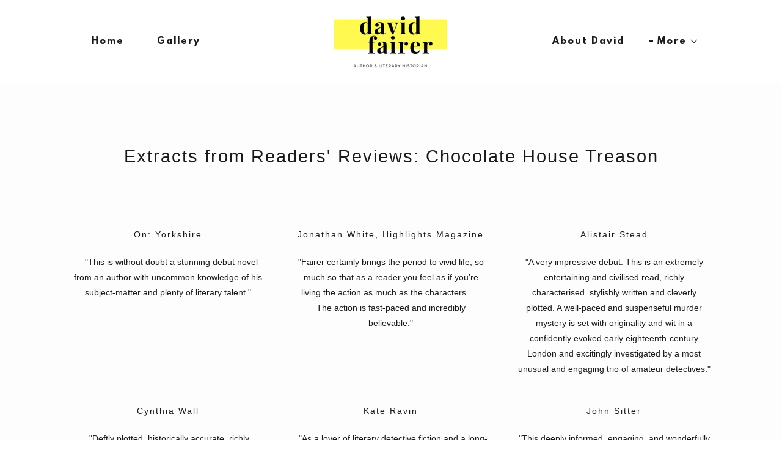

--- FILE ---
content_type: text/html;charset=utf-8
request_url: https://davidfairer.com/reviews
body_size: 12723
content:
<!DOCTYPE html><html lang="en-GB"><head><meta charSet="utf-8"/><meta http-equiv="X-UA-Compatible" content="IE=edge"/><meta name="viewport" content="width=device-width, initial-scale=1"/><title>Reviews</title><meta name="author" content="David Fairer - Author &amp; Literary Historian"/><meta name="generator" content="Starfield Technologies; Go Daddy Website Builder 8.0.0000"/><link rel="manifest" href="/manifest.webmanifest"/><link rel="apple-touch-icon" sizes="57x57" href="//img1.wsimg.com/isteam/ip/e237fd02-8d7f-41a8-a8f8-04f13d040e16/cd584812-5cc2-47c2-ae70-d7a4b7a0eb68.jpg/:/rs=w:57,h:57,m"/><link rel="apple-touch-icon" sizes="60x60" href="//img1.wsimg.com/isteam/ip/e237fd02-8d7f-41a8-a8f8-04f13d040e16/cd584812-5cc2-47c2-ae70-d7a4b7a0eb68.jpg/:/rs=w:60,h:60,m"/><link rel="apple-touch-icon" sizes="72x72" href="//img1.wsimg.com/isteam/ip/e237fd02-8d7f-41a8-a8f8-04f13d040e16/cd584812-5cc2-47c2-ae70-d7a4b7a0eb68.jpg/:/rs=w:72,h:72,m"/><link rel="apple-touch-icon" sizes="114x114" href="//img1.wsimg.com/isteam/ip/e237fd02-8d7f-41a8-a8f8-04f13d040e16/cd584812-5cc2-47c2-ae70-d7a4b7a0eb68.jpg/:/rs=w:114,h:114,m"/><link rel="apple-touch-icon" sizes="120x120" href="//img1.wsimg.com/isteam/ip/e237fd02-8d7f-41a8-a8f8-04f13d040e16/cd584812-5cc2-47c2-ae70-d7a4b7a0eb68.jpg/:/rs=w:120,h:120,m"/><link rel="apple-touch-icon" sizes="144x144" href="//img1.wsimg.com/isteam/ip/e237fd02-8d7f-41a8-a8f8-04f13d040e16/cd584812-5cc2-47c2-ae70-d7a4b7a0eb68.jpg/:/rs=w:144,h:144,m"/><link rel="apple-touch-icon" sizes="152x152" href="//img1.wsimg.com/isteam/ip/e237fd02-8d7f-41a8-a8f8-04f13d040e16/cd584812-5cc2-47c2-ae70-d7a4b7a0eb68.jpg/:/rs=w:152,h:152,m"/><link rel="apple-touch-icon" sizes="180x180" href="//img1.wsimg.com/isteam/ip/e237fd02-8d7f-41a8-a8f8-04f13d040e16/cd584812-5cc2-47c2-ae70-d7a4b7a0eb68.jpg/:/rs=w:180,h:180,m"/><meta property="og:url" content="https://davidfairer.com/reviews"/>
<meta property="og:site_name" content="David Fairer - Author &amp; Literary Historian"/>
<meta property="og:title" content="David Fairer - Author &amp; Literary Historian"/>
<meta property="og:description" content="Here you’ll find some historical background to the novels along with bits of illustrative material for your enjoyment. "/>
<meta property="og:type" content="website"/>
<meta property="og:image" content="https://img1.wsimg.com/isteam/ip/e237fd02-8d7f-41a8-a8f8-04f13d040e16/DF1.jpg"/>
<meta property="og:locale" content="en_GB"/>
<meta name="twitter:card" content="summary"/>
<meta name="twitter:title" content="David Fairer - Author &amp; Literary Historian"/>
<meta name="twitter:description" content="Welcome to the home of the Chocolate House Trilogy"/>
<meta name="twitter:image" content="https://img1.wsimg.com/isteam/ip/e237fd02-8d7f-41a8-a8f8-04f13d040e16/DF1.jpg"/>
<meta name="twitter:image:alt" content="David Fairer - Author &amp; Literary Historian"/>
<meta name="theme-color" content="#fdfdfd"/><style>.x{-ms-text-size-adjust:100%;-webkit-text-size-adjust:100%;-webkit-tap-highlight-color:rgba(0,0,0,0);margin:0;box-sizing:border-box}.x *,.x :after,.x :before{box-sizing:inherit}.x-el a[href^="mailto:"]:not(.x-el),.x-el a[href^="tel:"]:not(.x-el){color:inherit;font-size:inherit;text-decoration:inherit}.x-el-article,.x-el-aside,.x-el-details,.x-el-figcaption,.x-el-figure,.x-el-footer,.x-el-header,.x-el-hgroup,.x-el-main,.x-el-menu,.x-el-nav,.x-el-section,.x-el-summary{display:block}.x-el-audio,.x-el-canvas,.x-el-progress,.x-el-video{display:inline-block;vertical-align:baseline}.x-el-audio:not([controls]){display:none;height:0}.x-el-template{display:none}.x-el-a{background-color:transparent;color:inherit}.x-el-a:active,.x-el-a:hover{outline:0}.x-el-abbr[title]{border-bottom:1px dotted}.x-el-b,.x-el-strong{font-weight:700}.x-el-dfn{font-style:italic}.x-el-mark{background:#ff0;color:#000}.x-el-small{font-size:80%}.x-el-sub,.x-el-sup{font-size:75%;line-height:0;position:relative;vertical-align:baseline}.x-el-sup{top:-.5em}.x-el-sub{bottom:-.25em}.x-el-img{vertical-align:middle;border:0}.x-el-svg:not(:root){overflow:hidden}.x-el-figure{margin:0}.x-el-hr{box-sizing:content-box;height:0}.x-el-pre{overflow:auto}.x-el-code,.x-el-kbd,.x-el-pre,.x-el-samp{font-family:monospace,monospace;font-size:1em}.x-el-button,.x-el-input,.x-el-optgroup,.x-el-select,.x-el-textarea{color:inherit;font:inherit;margin:0}.x-el-button{overflow:visible}.x-el-button,.x-el-select{text-transform:none}.x-el-button,.x-el-input[type=button],.x-el-input[type=reset],.x-el-input[type=submit]{-webkit-appearance:button;cursor:pointer}.x-el-button[disabled],.x-el-input[disabled]{cursor:default}.x-el-button::-moz-focus-inner,.x-el-input::-moz-focus-inner{border:0;padding:0}.x-el-input{line-height:normal}.x-el-input[type=checkbox],.x-el-input[type=radio]{box-sizing:border-box;padding:0}.x-el-input[type=number]::-webkit-inner-spin-button,.x-el-input[type=number]::-webkit-outer-spin-button{height:auto}.x-el-input[type=search]{-webkit-appearance:textfield;box-sizing:content-box}.x-el-input[type=search]::-webkit-search-cancel-button,.x-el-input[type=search]::-webkit-search-decoration{-webkit-appearance:none}.x-el-textarea{border:0}.x-el-fieldset{border:1px solid silver;margin:0 2px;padding:.35em .625em .75em}.x-el-legend{border:0;padding:0}.x-el-textarea{overflow:auto}.x-el-optgroup{font-weight:700}.x-el-table{border-collapse:collapse;border-spacing:0}.x-el-td,.x-el-th{padding:0}.x{-webkit-font-smoothing:antialiased}.x-el-hr{border:0}.x-el-fieldset,.x-el-input,.x-el-select,.x-el-textarea{margin-top:0;margin-bottom:0}.x-el-fieldset,.x-el-input[type=email],.x-el-input[type=text],.x-el-textarea{width:100%}.x-el-label{vertical-align:middle}.x-el-input{border-style:none;padding:.5em;vertical-align:middle}.x-el-select:not([multiple]){vertical-align:middle}.x-el-textarea{line-height:1.75;padding:.5em}.x-el.d-none{display:none!important}.sideline-footer{margin-top:auto}.disable-scroll{touch-action:none;overflow:hidden;position:fixed;max-width:100vw}@-webkit-keyframes loaderscale{0%{transform:scale(1);opacity:1}45%{transform:scale(.1);opacity:.7}80%{transform:scale(1);opacity:1}}@keyframes loaderscale{0%{transform:scale(1);opacity:1}45%{transform:scale(.1);opacity:.7}80%{transform:scale(1);opacity:1}}.x-loader svg{display:inline-block}.x-loader svg:first-child{-webkit-animation:loaderscale .75s cubic-bezier(.2,.68,.18,1.08) -.24s infinite;animation:loaderscale .75s cubic-bezier(.2,.68,.18,1.08) -.24s infinite}.x-loader svg:nth-child(2){-webkit-animation:loaderscale .75s cubic-bezier(.2,.68,.18,1.08) -.12s infinite;animation:loaderscale .75s cubic-bezier(.2,.68,.18,1.08) -.12s infinite}.x-loader svg:nth-child(3){-webkit-animation:loaderscale .75s cubic-bezier(.2,.68,.18,1.08) 0s infinite;animation:loaderscale .75s cubic-bezier(.2,.68,.18,1.08) 0s infinite}.x-icon>svg{transition:transform .33s ease-in-out}.x-icon>svg.rotate-90{transform:rotate(-90deg)}.x-icon>svg.rotate90{transform:rotate(90deg)}.x-icon>svg.rotate-180{transform:rotate(-180deg)}.x-icon>svg.rotate180{transform:rotate(180deg)}.x-rt:after{content:"";clear:both}.x-rt ol,.x-rt ul{text-align:left}.x-rt p{margin:0}.x-rt br{clear:both}.mte-inline-block{display:inline-block}@media only screen and (min-device-width:1025px){:root select,_::-webkit-full-page-media,_:future{font-family:sans-serif!important}}

</style>
<style>/*
This license can also be found at this permalink: https://www.fontsquirrel.com/license/league-spartan

Copyright (c) September 22 2014, Micah Rich micah@micahrich.com, with Reserved Font Name: "League Spartan".

This Font Software is licensed under the SIL Open Font License, Version 1.1.
This license is copied below, and is also available with a FAQ at: http://scripts.sil.org/OFL

—————————————————————————————-
SIL OPEN FONT LICENSE Version 1.1 - 26 February 2007
—————————————————————————————-
*/
@import url('//img1.wsimg.com/blobby/go/font/LeagueSpartan/league-spartan.css');
@import url('');</style>
<style data-glamor="cxs-default-sheet">.x .c1-1{letter-spacing:normal}.x .c1-2{text-transform:none}.x .c1-3{background-color:rgb(255, 255, 255)}.x .c1-4{width:100%}.x .c1-5 > div{position:relative}.x .c1-6 > div{overflow:hidden}.x .c1-7 > div{margin-top:auto}.x .c1-8 > div{margin-right:auto}.x .c1-9 > div{margin-bottom:auto}.x .c1-a > div{margin-left:auto}.x .c1-b{font-family:Helvetica, arial, sans-serif}.x .c1-c{font-size:14px}.x .c1-h{padding-top:100px}.x .c1-i{padding-bottom:100px}.x .c1-j{overflow:visible}.x .c1-k{padding:0px !important}.x .c1-n{display:none}.x .c1-p{position:relative}.x .c1-q{padding-top:16px}.x .c1-r{padding-bottom:16px}.x .c1-s{padding-left:24px}.x .c1-t{padding-right:24px}.x .c1-u{background-color:rgba(255, 255, 255, 0.25)}.x .c1-v{z-index:auto}.x .c1-10{align-items:center}.x .c1-11{flex-wrap:nowrap}.x .c1-12{display:flex}.x .c1-13{margin-top:0px}.x .c1-14{margin-right:0px}.x .c1-15{margin-bottom:0px}.x .c1-16{margin-left:0px}.x .c1-17{[object -object]:0px}.x .c1-19{width:15%}.x .c1-1a{padding-right:0px}.x .c1-1b{padding-left:0px}.x .c1-1c{letter-spacing:inherit}.x .c1-1d{text-transform:inherit}.x .c1-1e{text-decoration:none}.x .c1-1f{word-wrap:break-word}.x .c1-1g{overflow-wrap:break-word}.x .c1-1h{cursor:pointer}.x .c1-1i{justify-content:flex-start}.x .c1-1j{border-top:0px}.x .c1-1k{border-right:0px}.x .c1-1l{border-bottom:0px}.x .c1-1m{border-left:0px}.x .c1-1n{color:rgb(27, 27, 27)}.x .c1-1o{font-weight:inherit}.x .c1-1p:hover{color:rgb(140, 111, 111)}.x .c1-1q:active{color:rgb(48, 48, 48)}.x .c1-1r{display:inline-block}.x .c1-1s{vertical-align:top}.x .c1-1t{padding-top:6px}.x .c1-1u{padding-right:6px}.x .c1-1v{padding-bottom:6px}.x .c1-1w{padding-left:6px}.x .c1-1x:hover{color:rgb(27, 27, 27)}.x .c1-1y:hover{opacity:0.5}.x .c1-1z{width:70%}.x .c1-20{text-align:center}.x .c1-21{justify-content:center}.x .c1-22{padding-left:8px}.x .c1-23{padding-right:8px}.x .c1-24{font-family:'League Spartan', arial, helvetica, sans-serif}.x .c1-25{max-width:calc(100% - 0.1px)}.x .c1-29{display:inline}.x .c1-2a{max-width:100%}.x .c1-2b{width:auto}.x .c1-2c{color:rgb(140, 111, 111)}.x .c1-2d:hover{color:rgb(71, 71, 71)}.x .c1-2e{padding-top:0px}.x .c1-2f{padding-bottom:0px}.x .c1-2h{margin-left:auto}.x .c1-2i{margin-right:auto}.x .c1-2j{vertical-align:middle}.x .c1-2k{aspect-ratio:1.8337950138504155 / 1}.x .c1-2l{object-fit:contain}.x .c1-2m{height:80px}.x .c1-2n{background-color:transparent}.x .c1-2o{transition:max-height .5s}.x .c1-2p{border-radius:0px}.x .c1-37{justify-content:flex-end}.x .c1-3f{box-sizing:border-box}.x .c1-3g{flex-direction:row}.x .c1-3i{flex-grow:1}.x .c1-3j{flex-shrink:1}.x .c1-3k{flex-basis:0%}.x .c1-3l .nav-item.visible{padding-right:40px}.x .c1-3m .nav-item.visible{padding-left:0px}.x .c1-3n .last-visible-nav-item{padding-right:0 !important}.x .c1-3q{line-height:24px}.x .c1-3r{padding-left:32px}.x .c1-3s{white-space:nowrap}.x .c1-3t{visibility:hidden}.x .c1-3u:first-child{padding-left:0}.x .c1-3v{letter-spacing:2px}.x .c1-3w{margin-left:-6px}.x .c1-3x{margin-right:-6px}.x .c1-3y{margin-top:-6px}.x .c1-3z{margin-bottom:-6px}.x .c1-40{font-weight:400}.x .c1-41:before{content:""}.x .c1-42:before{margin-right:0.5em}.x .c1-43:before{display:inline-block}.x .c1-44:before{height:1px}.x .c1-45:before{width:0.5em}.x .c1-46:before{background-color:rgb(27, 27, 27)}.x .c1-47:before{transition:inherit}.x .c1-48:before{vertical-align:middle}.x .c1-49:before{opacity:0}.x .c1-4a:active{color:rgb(140, 111, 111)}.x .c1-4b{display:block}.x .c1-4c:before{height:2px}.x .c1-4d:before{opacity:1}.x .c1-4e:before{transform:translateY(-50%)}.x .c1-4f{z-index:1}.x .c1-4j{color:inherit}.x .c1-4k{transition:transform .33s ease-in-out}.x .c1-4l{transform:rotate(0deg)}.x .c1-4m{border-radius:4px}.x .c1-4n{box-shadow:0 3px 6px 3px rgba(0,0,0,0.24)}.x .c1-4o{padding-left:16px}.x .c1-4p{padding-right:16px}.x .c1-4q{position:absolute}.x .c1-4r{right:0px}.x .c1-4s{top:32px}.x .c1-4t{max-height:45vh}.x .c1-4u{overflow-y:auto}.x .c1-4v{z-index:1003}.x .c1-5b{color:rgb(94, 94, 94)}.x .c1-5c{text-align:left}.x .c1-5d:last-child{margin-bottom:0}.x .c1-5e{margin-top:8px}.x .c1-5f{margin-bottom:8px}.x .c1-5g{line-height:1.5}.x .c1-5h{font-weight:700}.x .c1-5i{position:fixed}.x .c1-5j{top:0px}.x .c1-5k{height:100%}.x .c1-5l{z-index:10002}.x .c1-5m{padding-top:72px}.x .c1-5n{-webkit-overflow-scrolling:touch}.x .c1-5o{transform:translateX(-249vw)}.x .c1-5p{overscroll-behavior:contain}.x .c1-5q{box-shadow:0 2px 6px 0px rgba(0,0,0,0.2)}.x .c1-5r{transition:transform .3s ease-in-out}.x .c1-5s{overflow:hidden}.x .c1-5t{flex-direction:column}.x .c1-5u{color:#737373}.x .c1-5v{line-height:1.3em}.x .c1-5w{font-style:normal}.x .c1-5x{top:15px}.x .c1-5y{right:10px}.x .c1-5z{font-size:25px}.x .c1-60:hover{color:#abb2b2}.x .c1-65{overflow-x:hidden}.x .c1-66{overscroll-behavior:none}.x .c1-6b{-webkit-margin-before:0}.x .c1-6c{-webkit-margin-after:0}.x .c1-6d{-webkit-padding-start:0}.x .c1-6e{border-color:rgba(185, 185, 185, 0.5)}.x .c1-6f{border-bottom-width:0px}.x .c1-6g{border-bottom-style:solid}.x .c1-6h:last-child{border-bottom:0}.x .c1-6i{padding-top:25px}.x .c1-6j{padding-bottom:25px}.x .c1-6k{min-width:200px}.x .c1-6l{font-size:16px}.x .c1-6r{color:black}.x .c1-6s:before{background-color:rgb(119, 119, 119)}.x .c1-6t:before{position:absolute}.x .c1-6u:before{right:100%}.x .c1-6v:before{top:50%}.x .c1-6w{background-color:rgb(253, 253, 253)}.x .c1-6z{line-height:1.4}.x .c1-70{margin-bottom:40px}.x .c1-71{color:rgb(26, 26, 26)}.x .c1-73{font-size:unset}.x .c1-74{font-family:unset}.x .c1-75{letter-spacing:unset}.x .c1-76{text-transform:unset}.x .c1-79{flex-wrap:wrap}.x .c1-7a{margin-right:-12px}.x .c1-7b{margin-bottom:-24px}.x .c1-7c{margin-left:-12px}.x .c1-7h{flex-basis:100%}.x .c1-7i{padding-right:12px}.x .c1-7j{padding-bottom:24px}.x .c1-7k{padding-left:12px}.x .c1-7r > *{max-width:100%}.x .c1-7s > :nth-child(n){margin-bottom:24px}.x .c1-7t  > :last-child{margin-bottom:0 !important}.x .c1-7u > :nth-child(n){margin-bottom:0px}.x .c1-7v{line-height:1.25}.x .c1-7w{width:inherit}.x .c1-7y{margin-bottom:24px}.x .c1-81 > p > ol{text-align:left}.x .c1-82 > p > ol{display:block}.x .c1-83 > p > ol{padding-left:1.3em}.x .c1-84 > p > ol{margin-left:16px}.x .c1-85 > p > ol{margin-right:16px}.x .c1-86 > p > ol{margin-top:auto}.x .c1-87 > p > ol{margin-bottom:auto}.x .c1-88 > p > ul{text-align:left}.x .c1-89 > p > ul{display:block}.x .c1-8a > p > ul{padding-left:1.3em}.x .c1-8b > p > ul{margin-left:16px}.x .c1-8c > p > ul{margin-right:16px}.x .c1-8d > p > ul{margin-top:auto}.x .c1-8e > p > ul{margin-bottom:auto}.x .c1-8f > ul{text-align:left}.x .c1-8g > ul{display:block}.x .c1-8h > ul{padding-left:1.3em}.x .c1-8i > ul{margin-left:16px}.x .c1-8j > ul{margin-right:16px}.x .c1-8k > ul{margin-top:auto}.x .c1-8l > ul{margin-bottom:auto}.x .c1-8m > ol{text-align:left}.x .c1-8n > ol{display:block}.x .c1-8o > ol{padding-left:1.3em}.x .c1-8p > ol{margin-left:16px}.x .c1-8q > ol{margin-right:16px}.x .c1-8r > ol{margin-top:auto}.x .c1-8s > ol{margin-bottom:auto}.x .c1-8t > p{line-height:1.8}.x .c1-8u{font-size:inherit !important}.x .c1-8v{line-height:inherit}.x .c1-8w{font-style:italic}.x .c1-8x{text-decoration:line-through}.x .c1-8y{text-decoration:underline}.x .c1-8z{padding-top:56px}.x .c1-90{padding-bottom:56px}.x .c1-93{margin-top:0px}.x .c1-94{padding-bottom:40px}.x .c1-95{max-width:none}.x .c1-96{list-style-type:none}.x .c1-98{padding-top:8px}.x .c1-99{padding-bottom:8px}.x .c1-9e{font-size:13px}</style>
<style data-glamor="cxs-xs-sheet">@media (max-width: 767px){.x .c1-l{padding-top:40px}}@media (max-width: 767px){.x .c1-m{padding-bottom:40px}}@media (max-width: 767px){.x .c1-26{justify-content:center}}@media (max-width: 767px){.x .c1-27{max-width:100%}}@media (max-width: 767px){.x .c1-2q{height:104px}}@media (max-width: 767px){.x .c1-2r{max-width:224px}}@media (max-width: 767px){.x .c1-2s{display:block}}@media (max-width: 767px){.x .c1-2t{max-height:80px}}@media (max-width: 767px){.x .c1-2u{margin-top:0}}@media (max-width: 767px){.x .c1-2v{margin-right:auto}}@media (max-width: 767px){.x .c1-2w{margin-bottom:0}}@media (max-width: 767px){.x .c1-2x{margin-left:auto}}@media (max-width: 767px){.x .c1-4g{width:100%}}@media (max-width: 767px){.x .c1-4h{display:flex}}@media (max-width: 767px){.x .c1-77 > :nth-child(n){margin-bottom:24px}}@media (max-width: 767px){.x .c1-78  > :last-child{margin-bottom:0 !important}}@media (max-width: 767px){.x .c1-92{padding-bottom:32px}}@media (max-width: 767px){.x .c1-97{flex-direction:column}}@media (max-width: 767px){.x .c1-9a{padding-top:4px}}@media (max-width: 767px){.x .c1-9b{padding-bottom:4px}}</style>
<style data-glamor="cxs-sm-sheet">@media (min-width: 768px){.x .c1-d{font-size:14px}}@media (min-width: 768px) and (max-width: 1023px){.x .c1-28{width:auto}}@media (min-width: 768px) and (max-width: 1023px){.x .c1-2y{display:block}}@media (min-width: 768px) and (max-width: 1023px){.x .c1-2z{max-height:80px}}@media (min-width: 768px) and (max-width: 1023px){.x .c1-30{margin-top:0}}@media (min-width: 768px) and (max-width: 1023px){.x .c1-31{margin-right:auto}}@media (min-width: 768px) and (max-width: 1023px){.x .c1-32{margin-bottom:0}}@media (min-width: 768px) and (max-width: 1023px){.x .c1-33{margin-left:auto}}@media (min-width: 768px) and (max-width: 1023px){.x .c1-4i{width:100%}}@media (min-width: 768px) and (max-width: 1023px){.x .c1-4x{right:0px}}@media (min-width: 768px){.x .c1-61{font-size:27px}}@media (min-width: 768px){.x .c1-67{width:100%}}@media (min-width: 768px){.x .c1-6m{font-size:16px}}@media (min-width: 768px){.x .c1-7d{margin-top:0}}@media (min-width: 768px){.x .c1-7e{margin-right:-24px}}@media (min-width: 768px){.x .c1-7f{margin-bottom:-48px}}@media (min-width: 768px){.x .c1-7g{margin-left:-24px}}@media (min-width: 768px){.x .c1-7l{flex-basis:50%}}@media (min-width: 768px){.x .c1-7m{max-width:50%}}@media (min-width: 768px){.x .c1-7n{padding-top:0}}@media (min-width: 768px){.x .c1-7o{padding-right:24px}}@media (min-width: 768px){.x .c1-7p{padding-bottom:48px}}@media (min-width: 768px){.x .c1-7q{padding-left:24px}}@media (min-width: 768px){.x .c1-7x{position:absolute}}@media (min-width: 768px) and (max-width: 1023px){.x .c1-80{position:relative}}@media (min-width: 768px){.x .c1-9f{font-size:13px}}</style>
<style data-glamor="cxs-md-sheet">@media (min-width: 1024px){.x .c1-e{font-size:14px}}@media (min-width: 1024px){.x .c1-o{display:block}}@media (min-width: 1024px){.x .c1-w{padding-top:16px}}@media (min-width: 1024px){.x .c1-x{padding-bottom:16px}}@media (min-width: 1024px){.x .c1-y{padding-left:120px}}@media (min-width: 1024px){.x .c1-z{padding-right:120px}}@media (min-width: 1024px){.x .c1-18{display:none}}@media (min-width: 1024px){.x .c1-2g{display:inline-block}}@media (min-width: 1024px){.x .c1-34{height:104px}}@media (min-width: 1024px){.x .c1-35{width:auto}}@media (min-width: 1024px){.x .c1-36{max-height:104px}}@media (min-width: 1024px){.x .c1-38{padding-left:16px}}@media (min-width: 1024px){.x .c1-39{padding-right:16px}}@media (min-width: 1024px){.x .c1-3a{width:100%}}@media (min-width: 1024px){.x .c1-3b{margin-top:0}}@media (min-width: 1024px){.x .c1-3c{margin-right:auto}}@media (min-width: 1024px){.x .c1-3d{margin-bottom:0}}@media (min-width: 1024px){.x .c1-3e{margin-left:auto}}@media (min-width: 1024px){.x .c1-3h{display:flex}}@media (min-width: 1024px){.x .c1-3o{flex-basis:33.33333333333333%}}@media (min-width: 1024px){.x .c1-3p{max-width:33.33333333333333%}}@media (min-width: 1024px) and (max-width: 1279px){.x .c1-4w{right:0px}}@media (min-width: 1024px){.x .c1-4y{border-color:#C8C8C8}}@media (min-width: 1024px){.x .c1-4z{border-style:solid}}@media (min-width: 1024px){.x .c1-50{border-radius:0}}@media (min-width: 1024px){.x .c1-51{box-shadow:none}}@media (min-width: 1024px){.x .c1-52{line-height:1.65}}@media (min-width: 1024px){.x .c1-53{padding-top:32px}}@media (min-width: 1024px){.x .c1-54{padding-right:32px}}@media (min-width: 1024px){.x .c1-55{padding-bottom:32px}}@media (min-width: 1024px){.x .c1-56{padding-left:32px}}@media (min-width: 1024px){.x .c1-57{border-top-width:1px}}@media (min-width: 1024px){.x .c1-58{border-right-width:1px}}@media (min-width: 1024px){.x .c1-59{border-bottom-width:1px}}@media (min-width: 1024px){.x .c1-5a{border-left-width:1px}}@media (min-width: 1024px){.x .c1-62{font-size:27px}}@media (min-width: 1024px){.x .c1-68{width:984px}}@media (min-width: 1024px){.x .c1-6n{min-width:300px}}@media (min-width: 1024px){.x .c1-6o{font-size:16px}}@media (min-width: 1024px){.x .c1-6x{padding-left:56px}}@media (min-width: 1024px){.x .c1-6y{padding-right:56px}}@media (min-width: 1024px){.x .c1-72{margin-bottom:100px}}@media (min-width: 1024px){.x .c1-7z{position:relative}}@media (min-width: 1024px){.x .c1-91{min-width:100%}}@media (min-width: 1024px){.x .c1-9c{flex-basis:0%}}@media (min-width: 1024px){.x .c1-9d{max-width:none}}@media (min-width: 1024px){.x .c1-9g{text-align:left}}@media (min-width: 1024px){.x .c1-9h{font-size:13px}}@media (min-width: 1024px){.x .c1-9k{text-align:right}}</style>
<style data-glamor="cxs-lg-sheet">@media (min-width: 1280px){.x .c1-f{font-size:14px}}@media (min-width: 1280px){.x .c1-63{font-size:29px}}@media (min-width: 1280px){.x .c1-69{width:1160px}}@media (min-width: 1280px){.x .c1-6p{font-size:16px}}@media (min-width: 1280px){.x .c1-9i{font-size:13px}}</style>
<style data-glamor="cxs-xl-sheet">@media (min-width: 1536px){.x .c1-g{font-size:16px}}@media (min-width: 1536px){.x .c1-64{font-size:32px}}@media (min-width: 1536px){.x .c1-6a{width:1280px}}@media (min-width: 1536px){.x .c1-6q{font-size:18px}}@media (min-width: 1536px){.x .c1-9j{font-size:14px}}</style>
<style>.page-inner { background-color: rgb(255, 255, 255); min-height: 100vh; }</style>
<script>"use strict";

if ('serviceWorker' in navigator) {
  window.addEventListener('load', function () {
    navigator.serviceWorker.register('/sw.js');
  });
}</script></head>
<body class="x  x-fonts-league-spartan"><div id="layout-e-237-fd-02-8-d-7-f-41-a-8-a-8-f-8-04-f-13-d-040-e-16" class="layout layout-layout layout-layout-layout-28 locale-en-GB lang-en"><div data-ux="Page" id="page-11172" class="x-el x-el-div x-el c1-1 c1-2 c1-3 c1-4 c1-5 c1-6 c1-7 c1-8 c1-9 c1-a c1-b c1-c c1-d c1-e c1-f c1-g c1-1 c1-2 c1-b c1-c c1-d c1-e c1-f c1-g"><div data-ux="Block" class="x-el x-el-div page-inner c1-1 c1-2 c1-b c1-c c1-d c1-e c1-f c1-g"><div id="02699a0f-b825-4da8-8287-0007289899bc" class="widget widget-header widget-header-header-9"><div data-ux="Header" role="main" data-aid="HEADER_WIDGET" id="n-11173" class="x-el x-el-div x-el x-el c1-1 c1-2 c1-b c1-c c1-d c1-e c1-f c1-g c1-1 c1-2 c1-3 c1-b c1-c c1-d c1-e c1-f c1-g c1-1 c1-2 c1-b c1-c c1-d c1-e c1-f c1-g"><div> <section data-ux="Section" data-aid="HEADER_SECTION" class="x-el x-el-section c1-1 c1-2 c1-3 c1-h c1-i c1-j c1-k c1-b c1-c c1-l c1-m c1-d c1-e c1-f c1-g"><div data-ux="Block" class="x-el x-el-div c1-1 c1-2 c1-n c1-b c1-c c1-d c1-o c1-e c1-f c1-g"></div><nav data-ux="Block" class="x-el x-el-nav c1-1 c1-2 c1-p c1-q c1-r c1-s c1-t c1-u c1-v c1-b c1-c c1-d c1-w c1-x c1-y c1-z c1-e c1-f c1-g"><div data-ux="Block" class="x-el x-el-div c1-1 c1-2 c1-10 c1-11 c1-4 c1-12 c1-13 c1-14 c1-15 c1-16 c1-17 c1-b c1-c c1-d c1-18 c1-e c1-f c1-g"><div data-ux="Block" class="x-el x-el-div c1-1 c1-2 c1-19 c1-1a c1-1b c1-b c1-c c1-d c1-e c1-f c1-g"><div data-ux="Element" id="bs-1" class="x-el x-el-div c1-1 c1-2 c1-b c1-c c1-d c1-e c1-f c1-g"><a rel="" role="button" aria-haspopup="menu" data-ux="LinkDropdown" data-toggle-ignore="true" id="11174" aria-expanded="false" toggleId="n-11173-navId-mobile" icon="hamburger" data-edit-interactive="true" data-aid="HAMBURGER_MENU_LINK" aria-label="Hamburger Site Navigation Icon" href="#" data-typography="LinkAlpha" class="x-el x-el-a c1-1c c1-1d c1-1e c1-1f c1-1g c1-12 c1-1h c1-10 c1-1i c1-1j c1-1k c1-1l c1-1m c1-1n c1-b c1-c c1-1o c1-1p c1-1q c1-d c1-18 c1-e c1-f c1-g" data-tccl="ux2.HEADER.header9.Section.Default.Link.Dropdown.11175.click,click"><svg viewBox="0 0 24 24" fill="currentColor" width="40px" height="40px" data-ux="IconHamburger" class="x-el x-el-svg c1-1 c1-2 c1-1n c1-1r c1-1s c1-1t c1-1u c1-1v c1-1w c1-b c1-c c1-1x c1-1y c1-d c1-e c1-f c1-g"><path fill-rule="evenodd" d="M19.248 7.5H4.752A.751.751 0 0 1 4 6.75c0-.414.337-.75.752-.75h14.496a.75.75 0 1 1 0 1.5m0 5.423H4.752a.75.75 0 0 1 0-1.5h14.496a.75.75 0 1 1 0 1.5m0 5.423H4.752a.75.75 0 1 1 0-1.5h14.496a.75.75 0 1 1 0 1.5"></path></svg></a></div></div><div data-ux="Block" class="x-el x-el-div c1-1 c1-2 c1-12 c1-1z c1-20 c1-21 c1-1g c1-22 c1-23 c1-b c1-c c1-d c1-e c1-f c1-g"><div data-ux="Block" data-aid="HEADER_LOGO_RENDERED" class="x-el x-el-div c1-1r c1-24 c1-25 c1-c c1-26 c1-27 c1-28 c1-d c1-e c1-f c1-g"><a rel="" role="link" aria-haspopup="menu" data-ux="Link" data-page="cd3c7a73-1944-4a11-9f2d-235e7f18bb34" title="David Fairer Author &amp; Literary Historian" href="/" data-typography="LinkAlpha" class="x-el x-el-a c1-1c c1-1d c1-1e c1-1f c1-1g c1-29 c1-1h c1-1j c1-1k c1-1l c1-1m c1-2a c1-2b c1-b c1-2c c1-c c1-1o c1-2d c1-1q c1-d c1-e c1-f c1-g" data-tccl="ux2.HEADER.header9.Logo.Default.Link.Default.11176.click,click"><div data-ux="Block" class="x-el x-el-div c1-1 c1-2 c1-2e c1-1a c1-2f c1-1b c1-17 c1-b c1-c c1-d c1-2g c1-e c1-f c1-g"><img src="//img1.wsimg.com/isteam/ip/e237fd02-8d7f-41a8-a8f8-04f13d040e16/cd584812-5cc2-47c2-ae70-d7a4b7a0eb68.jpg/:/rs=h:104,cg:true,m/qt=q:95" srcSet="//img1.wsimg.com/isteam/ip/e237fd02-8d7f-41a8-a8f8-04f13d040e16/cd584812-5cc2-47c2-ae70-d7a4b7a0eb68.jpg/:/rs=w:191,h:104,cg:true,m/cr=w:191,h:104/qt=q:95, //img1.wsimg.com/isteam/ip/e237fd02-8d7f-41a8-a8f8-04f13d040e16/cd584812-5cc2-47c2-ae70-d7a4b7a0eb68.jpg/:/rs=w:381,h:208,cg:true,m/cr=w:381,h:208/qt=q:95 2x, //img1.wsimg.com/isteam/ip/e237fd02-8d7f-41a8-a8f8-04f13d040e16/cd584812-5cc2-47c2-ae70-d7a4b7a0eb68.jpg/:/rs=w:572,h:312,cg:true,m/cr=w:572,h:312/qt=q:95 3x" alt="David Fairer Author &amp; Literary Historian" data-ux="ImageLogo" data-aid="HEADER_LOGO_IMAGE_RENDERED" class="x-el x-el-img c1-1 c1-2 c1-2b c1-2a c1-2h c1-2i c1-13 c1-15 c1-2j c1-2k c1-2l c1-2m c1-2n c1-2o c1-2e c1-1a c1-2f c1-1b c1-2p c1-17 c1-b c1-c c1-2q c1-2r c1-2s c1-2t c1-2u c1-2v c1-2w c1-2x c1-2y c1-2z c1-30 c1-31 c1-32 c1-33 c1-d c1-34 c1-35 c1-36 c1-e c1-f c1-g"/></div></a></div></div><div data-ux="Block" class="x-el x-el-div c1-1 c1-2 c1-19 c1-1a c1-1b c1-12 c1-37 c1-b c1-c c1-d c1-e c1-f c1-g"></div></div><div data-ux="SectionContainer" class="x-el x-el-div c1-1 c1-2 c1-2h c1-2i c1-s c1-t c1-2a c1-b c1-c c1-d c1-38 c1-39 c1-3a c1-3b c1-3c c1-3d c1-3e c1-e c1-f c1-g"><div data-ux="Grid" id="navContainer-11181" class="x-el x-el-div c1-1 c1-2 c1-n c1-3f c1-3g c1-11 c1-13 c1-14 c1-15 c1-16 c1-4 c1-2e c1-2f c1-b c1-c c1-d c1-3h c1-e c1-f c1-g"><div data-ux="GridCell" class="x-el x-el-div c1-1 c1-2 c1-3f c1-3i c1-3j c1-3k c1-2a c1-2e c1-1a c1-2f c1-1b c1-3l c1-3m c1-3n c1-1i c1-12 c1-10 c1-b c1-c c1-d c1-3o c1-3p c1-e c1-f c1-g"><nav data-ux="Nav" data-aid="HEADER_NAV_RENDERED" role="navigation" class="x-el x-el-nav c1-1 c1-2 c1-2a c1-3q c1-b c1-c c1-d c1-e c1-f c1-g"><div data-ux="Block" id="n-1117311179-navId-1" class="x-el x-el-div c1-1 c1-2 c1-p c1-12 c1-10 c1-2e c1-1a c1-2f c1-1b c1-b c1-c c1-d c1-e c1-f c1-g"><div data-ux="Block" class="x-el x-el-div nav-item c1-1 c1-2 c1-1s c1-16 c1-3r c1-3s c1-p c1-3t c1-1r c1-b c1-c c1-3u c1-d c1-e c1-f c1-g"><a rel="" role="link" aria-haspopup="menu" data-ux="NavLink" target="" data-page="cd3c7a73-1944-4a11-9f2d-235e7f18bb34" data-edit-interactive="true" href="/" data-typography="NavAlpha" class="x-el x-el-a c1-3v c1-2 c1-1e c1-1f c1-1g c1-12 c1-1h c1-10 c1-p c1-3w c1-3x c1-3y c1-3z c1-1w c1-1u c1-1t c1-1v c1-24 c1-1n c1-c c1-40 c1-41 c1-42 c1-43 c1-44 c1-45 c1-46 c1-47 c1-48 c1-49 c1-1x c1-1y c1-4a c1-d c1-e c1-f c1-g" data-tccl="ux2.HEADER.header9.Nav.Default.Link.Default.11183.click,click">Home</a></div><div data-ux="Block" class="x-el x-el-div nav-item c1-1 c1-2 c1-1s c1-16 c1-3r c1-3s c1-p c1-3t c1-1r c1-b c1-c c1-3u c1-d c1-e c1-f c1-g"><a rel="" role="link" aria-haspopup="false" data-ux="NavLink" target="" data-page="3280a9a5-f0a7-4685-9298-0f7054b4ebf6" data-edit-interactive="true" href="/gallery" data-typography="NavAlpha" class="x-el x-el-a c1-3v c1-2 c1-1e c1-1f c1-1g c1-12 c1-1h c1-10 c1-p c1-3w c1-3x c1-3y c1-3z c1-1w c1-1u c1-1t c1-1v c1-24 c1-1n c1-c c1-40 c1-41 c1-42 c1-43 c1-44 c1-45 c1-46 c1-47 c1-48 c1-49 c1-1x c1-1y c1-4a c1-d c1-e c1-f c1-g" data-tccl="ux2.HEADER.header9.Nav.Default.Link.Default.11184.click,click">Gallery </a></div><div data-ux="Block" class="x-el x-el-div nav-item c1-1 c1-2 c1-1s c1-16 c1-3r c1-3s c1-p c1-3t c1-1r c1-b c1-c c1-3u c1-d c1-e c1-f c1-g"><a rel="" role="link" aria-haspopup="false" data-ux="NavLink" target="" data-page="f075040c-c7f3-4496-a323-8d57bbd6a1a8" data-edit-interactive="true" href="/about-david" data-typography="NavAlpha" class="x-el x-el-a c1-3v c1-2 c1-1e c1-1f c1-1g c1-12 c1-1h c1-10 c1-p c1-3w c1-3x c1-3y c1-3z c1-1w c1-1u c1-1t c1-1v c1-24 c1-1n c1-c c1-40 c1-41 c1-42 c1-43 c1-44 c1-45 c1-46 c1-47 c1-48 c1-49 c1-1x c1-1y c1-4a c1-d c1-e c1-f c1-g" data-tccl="ux2.HEADER.header9.Nav.Default.Link.Default.11185.click,click">About David </a></div><div data-ux="Block" class="x-el x-el-div nav-item c1-1 c1-2 c1-1s c1-16 c1-3r c1-3s c1-p c1-3t c1-1r c1-b c1-c c1-3u c1-d c1-e c1-f c1-g"><a rel="" role="link" aria-haspopup="false" data-ux="NavLinkActive" target="" data-page="47e5dbc7-c079-4fd1-ace0-0d7c5ffbc94e" data-edit-interactive="true" href="/reviews" data-typography="NavAlpha" class="x-el x-el-a c1-3v c1-2 c1-1e c1-1f c1-1g c1-4b c1-1h c1-24 c1-1n c1-c c1-40 c1-41 c1-42 c1-43 c1-4c c1-45 c1-46 c1-47 c1-48 c1-4d c1-4e c1-1x c1-1y c1-4a c1-d c1-e c1-f c1-g" data-tccl="ux2.HEADER.header9.Nav.Default.Link.Active.11186.click,click">Reviews</a></div><div data-ux="Block" class="x-el x-el-div nav-item c1-1 c1-2 c1-1s c1-16 c1-3r c1-3s c1-p c1-3t c1-1r c1-b c1-c c1-3u c1-d c1-e c1-f c1-g"><a rel="" role="link" aria-haspopup="false" data-ux="NavLink" target="" data-page="6f463398-cc35-4633-947c-5984a18062a4" data-edit-interactive="true" href="/further-reading" data-typography="NavAlpha" class="x-el x-el-a c1-3v c1-2 c1-1e c1-1f c1-1g c1-12 c1-1h c1-10 c1-p c1-3w c1-3x c1-3y c1-3z c1-1w c1-1u c1-1t c1-1v c1-24 c1-1n c1-c c1-40 c1-41 c1-42 c1-43 c1-44 c1-45 c1-46 c1-47 c1-48 c1-49 c1-1x c1-1y c1-4a c1-d c1-e c1-f c1-g" data-tccl="ux2.HEADER.header9.Nav.Default.Link.Default.11187.click,click">Further Reading</a></div><div data-ux="Block" class="x-el x-el-div nav-item c1-1 c1-2 c1-1s c1-16 c1-3r c1-3s c1-p c1-3t c1-1r c1-b c1-c c1-3u c1-d c1-e c1-f c1-g"><a rel="" role="link" aria-haspopup="false" data-ux="NavLink" target="" data-page="5aff0c8d-5c27-4129-befe-f03942a23589" data-edit-interactive="true" href="/food-for-thought" data-typography="NavAlpha" class="x-el x-el-a c1-3v c1-2 c1-1e c1-1f c1-1g c1-12 c1-1h c1-10 c1-p c1-3w c1-3x c1-3y c1-3z c1-1w c1-1u c1-1t c1-1v c1-24 c1-1n c1-c c1-40 c1-41 c1-42 c1-43 c1-44 c1-45 c1-46 c1-47 c1-48 c1-49 c1-1x c1-1y c1-4a c1-d c1-e c1-f c1-g" data-tccl="ux2.HEADER.header9.Nav.Default.Link.Default.11188.click,click">Food for Thought</a></div><div data-ux="Block" class="x-el x-el-div nav-item c1-1 c1-2 c1-1s c1-16 c1-3r c1-3s c1-p c1-3t c1-1r c1-b c1-c c1-3u c1-d c1-e c1-f c1-g"><a rel="" role="link" aria-haspopup="false" data-ux="NavLink" target="" data-page="4511922f-8c8d-4e05-a9db-3c99af66fe49" data-edit-interactive="true" href="/blog" data-typography="NavAlpha" class="x-el x-el-a c1-3v c1-2 c1-1e c1-1f c1-1g c1-12 c1-1h c1-10 c1-p c1-3w c1-3x c1-3y c1-3z c1-1w c1-1u c1-1t c1-1v c1-24 c1-1n c1-c c1-40 c1-41 c1-42 c1-43 c1-44 c1-45 c1-46 c1-47 c1-48 c1-49 c1-1x c1-1y c1-4a c1-d c1-e c1-f c1-g" data-tccl="ux2.HEADER.header9.Nav.Default.Link.Default.11189.click,click">Blog</a></div><div data-ux="Block" class="x-el x-el-div nav-item c1-1 c1-2 c1-1s c1-16 c1-3r c1-3s c1-p c1-3t c1-1r c1-b c1-c c1-3u c1-d c1-e c1-f c1-g"><a rel="" role="link" aria-haspopup="false" data-ux="NavLink" target="" data-page="89701ee1-e8b9-4b38-8041-a31ece2d079d" data-edit-interactive="true" href="/contact-me" data-typography="NavAlpha" class="x-el x-el-a c1-3v c1-2 c1-1e c1-1f c1-1g c1-12 c1-1h c1-10 c1-p c1-3w c1-3x c1-3y c1-3z c1-1w c1-1u c1-1t c1-1v c1-24 c1-1n c1-c c1-40 c1-41 c1-42 c1-43 c1-44 c1-45 c1-46 c1-47 c1-48 c1-49 c1-1x c1-1y c1-4a c1-d c1-e c1-f c1-g" data-tccl="ux2.HEADER.header9.Nav.Default.Link.Default.11190.click,click">Contact Me</a></div></div></nav></div><div data-ux="GridCell" class="x-el x-el-div c1-1 c1-2 c1-3f c1-3i c1-3j c1-3k c1-2a c1-2e c1-1a c1-2f c1-1b c1-3l c1-3m c1-3n c1-21 c1-20 c1-16 c1-14 c1-4f c1-12 c1-10 c1-b c1-c c1-d c1-3o c1-3p c1-e c1-f c1-g"><div data-ux="Block" data-aid="HEADER_LOGO_RENDERED" class="x-el x-el-div c1-1r c1-24 c1-25 c1-20 c1-3i c1-c c1-4g c1-4h c1-26 c1-4i c1-d c1-e c1-f c1-g"><a rel="" role="link" aria-haspopup="menu" data-ux="Link" data-page="cd3c7a73-1944-4a11-9f2d-235e7f18bb34" title="David Fairer Author &amp; Literary Historian" href="/" data-typography="LinkAlpha" class="x-el x-el-a c1-1c c1-1d c1-1e c1-1f c1-1g c1-29 c1-1h c1-1j c1-1k c1-1l c1-1m c1-2a c1-2b c1-b c1-2c c1-c c1-1o c1-2d c1-1q c1-d c1-e c1-f c1-g" data-tccl="ux2.HEADER.header9.Logo.Default.Link.Default.11191.click,click"><div data-ux="Block" class="x-el x-el-div c1-1 c1-2 c1-2e c1-1a c1-2f c1-1b c1-17 c1-b c1-c c1-d c1-2g c1-e c1-f c1-g"><img src="//img1.wsimg.com/isteam/ip/e237fd02-8d7f-41a8-a8f8-04f13d040e16/cd584812-5cc2-47c2-ae70-d7a4b7a0eb68.jpg/:/rs=h:104,cg:true,m/qt=q:95" srcSet="//img1.wsimg.com/isteam/ip/e237fd02-8d7f-41a8-a8f8-04f13d040e16/cd584812-5cc2-47c2-ae70-d7a4b7a0eb68.jpg/:/rs=w:191,h:104,cg:true,m/cr=w:191,h:104/qt=q:95, //img1.wsimg.com/isteam/ip/e237fd02-8d7f-41a8-a8f8-04f13d040e16/cd584812-5cc2-47c2-ae70-d7a4b7a0eb68.jpg/:/rs=w:381,h:208,cg:true,m/cr=w:381,h:208/qt=q:95 2x, //img1.wsimg.com/isteam/ip/e237fd02-8d7f-41a8-a8f8-04f13d040e16/cd584812-5cc2-47c2-ae70-d7a4b7a0eb68.jpg/:/rs=w:572,h:312,cg:true,m/cr=w:572,h:312/qt=q:95 3x" alt="David Fairer Author &amp; Literary Historian" data-ux="ImageLogo" data-aid="HEADER_LOGO_IMAGE_RENDERED" id="n-11173" class="x-el x-el-img c1-1 c1-2 c1-2b c1-2a c1-2h c1-2i c1-13 c1-15 c1-2j c1-2k c1-2l c1-2m c1-2n c1-2o c1-2e c1-1a c1-2f c1-1b c1-2p c1-17 c1-b c1-c c1-2q c1-2r c1-2s c1-2t c1-2u c1-2v c1-2w c1-2x c1-2y c1-2z c1-30 c1-31 c1-32 c1-33 c1-d c1-34 c1-35 c1-36 c1-e c1-f c1-g"/></div></a></div></div><div data-ux="GridCell" class="x-el x-el-div c1-1 c1-2 c1-3f c1-3i c1-3j c1-3k c1-2a c1-2e c1-1a c1-2f c1-1b c1-3l c1-3m c1-3n c1-37 c1-12 c1-10 c1-b c1-c c1-d c1-3o c1-3p c1-e c1-f c1-g"><nav data-ux="Nav" data-aid="HEADER_NAV_RENDERED" role="navigation" class="x-el x-el-nav c1-1 c1-2 c1-2a c1-3q c1-b c1-c c1-d c1-e c1-f c1-g"><div data-ux="Block" id="n-1117311180-navId-2" class="x-el x-el-div c1-1 c1-2 c1-p c1-12 c1-10 c1-2e c1-1a c1-2f c1-1b c1-b c1-c c1-d c1-e c1-f c1-g"><div data-ux="Block" class="x-el x-el-div nav-item c1-1 c1-2 c1-1s c1-16 c1-3r c1-3s c1-p c1-3t c1-1r c1-b c1-c c1-3u c1-d c1-e c1-f c1-g"><a rel="" role="link" aria-haspopup="menu" data-ux="NavLink" target="" data-page="cd3c7a73-1944-4a11-9f2d-235e7f18bb34" data-edit-interactive="true" href="/" data-typography="NavAlpha" class="x-el x-el-a c1-3v c1-2 c1-1e c1-1f c1-1g c1-12 c1-1h c1-10 c1-p c1-3w c1-3x c1-3y c1-3z c1-1w c1-1u c1-1t c1-1v c1-24 c1-1n c1-c c1-40 c1-41 c1-42 c1-43 c1-44 c1-45 c1-46 c1-47 c1-48 c1-49 c1-1x c1-1y c1-4a c1-d c1-e c1-f c1-g" data-tccl="ux2.HEADER.header9.Nav.Default.Link.Default.11193.click,click">Home</a></div><div data-ux="Block" class="x-el x-el-div nav-item c1-1 c1-2 c1-1s c1-16 c1-3r c1-3s c1-p c1-3t c1-1r c1-b c1-c c1-3u c1-d c1-e c1-f c1-g"><a rel="" role="link" aria-haspopup="false" data-ux="NavLink" target="" data-page="3280a9a5-f0a7-4685-9298-0f7054b4ebf6" data-edit-interactive="true" href="/gallery" data-typography="NavAlpha" class="x-el x-el-a c1-3v c1-2 c1-1e c1-1f c1-1g c1-12 c1-1h c1-10 c1-p c1-3w c1-3x c1-3y c1-3z c1-1w c1-1u c1-1t c1-1v c1-24 c1-1n c1-c c1-40 c1-41 c1-42 c1-43 c1-44 c1-45 c1-46 c1-47 c1-48 c1-49 c1-1x c1-1y c1-4a c1-d c1-e c1-f c1-g" data-tccl="ux2.HEADER.header9.Nav.Default.Link.Default.11194.click,click">Gallery </a></div><div data-ux="Block" class="x-el x-el-div nav-item c1-1 c1-2 c1-1s c1-16 c1-3r c1-3s c1-p c1-3t c1-1r c1-b c1-c c1-3u c1-d c1-e c1-f c1-g"><a rel="" role="link" aria-haspopup="false" data-ux="NavLink" target="" data-page="f075040c-c7f3-4496-a323-8d57bbd6a1a8" data-edit-interactive="true" href="/about-david" data-typography="NavAlpha" class="x-el x-el-a c1-3v c1-2 c1-1e c1-1f c1-1g c1-12 c1-1h c1-10 c1-p c1-3w c1-3x c1-3y c1-3z c1-1w c1-1u c1-1t c1-1v c1-24 c1-1n c1-c c1-40 c1-41 c1-42 c1-43 c1-44 c1-45 c1-46 c1-47 c1-48 c1-49 c1-1x c1-1y c1-4a c1-d c1-e c1-f c1-g" data-tccl="ux2.HEADER.header9.Nav.Default.Link.Default.11195.click,click">About David </a></div><div data-ux="Block" class="x-el x-el-div nav-item c1-1 c1-2 c1-1s c1-16 c1-3r c1-3s c1-p c1-3t c1-1r c1-b c1-c c1-3u c1-d c1-e c1-f c1-g"><a rel="" role="link" aria-haspopup="false" data-ux="NavLinkActive" target="" data-page="47e5dbc7-c079-4fd1-ace0-0d7c5ffbc94e" data-edit-interactive="true" href="/reviews" data-typography="NavAlpha" class="x-el x-el-a c1-3v c1-2 c1-1e c1-1f c1-1g c1-4b c1-1h c1-24 c1-1n c1-c c1-40 c1-41 c1-42 c1-43 c1-4c c1-45 c1-46 c1-47 c1-48 c1-4d c1-4e c1-1x c1-1y c1-4a c1-d c1-e c1-f c1-g" data-tccl="ux2.HEADER.header9.Nav.Default.Link.Active.11196.click,click">Reviews</a></div><div data-ux="Block" class="x-el x-el-div nav-item c1-1 c1-2 c1-1s c1-16 c1-3r c1-3s c1-p c1-3t c1-1r c1-b c1-c c1-3u c1-d c1-e c1-f c1-g"><a rel="" role="link" aria-haspopup="false" data-ux="NavLink" target="" data-page="6f463398-cc35-4633-947c-5984a18062a4" data-edit-interactive="true" href="/further-reading" data-typography="NavAlpha" class="x-el x-el-a c1-3v c1-2 c1-1e c1-1f c1-1g c1-12 c1-1h c1-10 c1-p c1-3w c1-3x c1-3y c1-3z c1-1w c1-1u c1-1t c1-1v c1-24 c1-1n c1-c c1-40 c1-41 c1-42 c1-43 c1-44 c1-45 c1-46 c1-47 c1-48 c1-49 c1-1x c1-1y c1-4a c1-d c1-e c1-f c1-g" data-tccl="ux2.HEADER.header9.Nav.Default.Link.Default.11197.click,click">Further Reading</a></div><div data-ux="Block" class="x-el x-el-div nav-item c1-1 c1-2 c1-1s c1-16 c1-3r c1-3s c1-p c1-3t c1-1r c1-b c1-c c1-3u c1-d c1-e c1-f c1-g"><a rel="" role="link" aria-haspopup="false" data-ux="NavLink" target="" data-page="5aff0c8d-5c27-4129-befe-f03942a23589" data-edit-interactive="true" href="/food-for-thought" data-typography="NavAlpha" class="x-el x-el-a c1-3v c1-2 c1-1e c1-1f c1-1g c1-12 c1-1h c1-10 c1-p c1-3w c1-3x c1-3y c1-3z c1-1w c1-1u c1-1t c1-1v c1-24 c1-1n c1-c c1-40 c1-41 c1-42 c1-43 c1-44 c1-45 c1-46 c1-47 c1-48 c1-49 c1-1x c1-1y c1-4a c1-d c1-e c1-f c1-g" data-tccl="ux2.HEADER.header9.Nav.Default.Link.Default.11198.click,click">Food for Thought</a></div><div data-ux="Block" class="x-el x-el-div nav-item c1-1 c1-2 c1-1s c1-16 c1-3r c1-3s c1-p c1-3t c1-1r c1-b c1-c c1-3u c1-d c1-e c1-f c1-g"><a rel="" role="link" aria-haspopup="false" data-ux="NavLink" target="" data-page="4511922f-8c8d-4e05-a9db-3c99af66fe49" data-edit-interactive="true" href="/blog" data-typography="NavAlpha" class="x-el x-el-a c1-3v c1-2 c1-1e c1-1f c1-1g c1-12 c1-1h c1-10 c1-p c1-3w c1-3x c1-3y c1-3z c1-1w c1-1u c1-1t c1-1v c1-24 c1-1n c1-c c1-40 c1-41 c1-42 c1-43 c1-44 c1-45 c1-46 c1-47 c1-48 c1-49 c1-1x c1-1y c1-4a c1-d c1-e c1-f c1-g" data-tccl="ux2.HEADER.header9.Nav.Default.Link.Default.11199.click,click">Blog</a></div><div data-ux="Block" class="x-el x-el-div nav-item c1-1 c1-2 c1-1s c1-16 c1-3r c1-3s c1-p c1-3t c1-1r c1-b c1-c c1-3u c1-d c1-e c1-f c1-g"><a rel="" role="link" aria-haspopup="false" data-ux="NavLink" target="" data-page="89701ee1-e8b9-4b38-8041-a31ece2d079d" data-edit-interactive="true" href="/contact-me" data-typography="NavAlpha" class="x-el x-el-a c1-3v c1-2 c1-1e c1-1f c1-1g c1-12 c1-1h c1-10 c1-p c1-3w c1-3x c1-3y c1-3z c1-1w c1-1u c1-1t c1-1v c1-24 c1-1n c1-c c1-40 c1-41 c1-42 c1-43 c1-44 c1-45 c1-46 c1-47 c1-48 c1-49 c1-1x c1-1y c1-4a c1-d c1-e c1-f c1-g" data-tccl="ux2.HEADER.header9.Nav.Default.Link.Default.11200.click,click">Contact Me</a></div><div data-ux="Block" class="x-el x-el-div nav-item c1-1 c1-2 c1-1s c1-16 c1-3r c1-3s c1-p c1-3t c1-1r c1-b c1-c c1-3u c1-d c1-e c1-f c1-g"><div data-ux="Element" id="bs-2" class="x-el x-el-div c1-1 c1-2 c1-b c1-c c1-d c1-e c1-f c1-g"><a rel="" role="button" aria-haspopup="menu" data-ux="NavLinkDropdown" data-toggle-ignore="true" id="11201" aria-expanded="false" data-aid="NAV_MORE" data-edit-interactive="true" href="#" data-typography="NavAlpha" class="x-el x-el-a c1-3v c1-2 c1-1e c1-1f c1-1g c1-12 c1-1h c1-10 c1-p c1-24 c1-1n c1-c c1-40 c1-41 c1-42 c1-43 c1-44 c1-45 c1-46 c1-47 c1-48 c1-49 c1-1x c1-1y c1-4a c1-d c1-e c1-f c1-g" data-tccl="ux2.HEADER.header9.Nav.Default.Link.Dropdown.11202.click,click"><div style="pointer-events:none;display:flex;align-items:center" data-aid="NAV_MORE"><span style="margin-right:4px">More</span><svg viewBox="0 0 24 24" fill="currentColor" width="16" height="16" data-ux="Icon" class="x-el x-el-svg c1-4j c1-1r c1-4k c1-4l c1-2j c1-p c1-24 c1-c c1-1x c1-1y c1-d c1-e c1-f c1-g"><path fill-rule="evenodd" d="M19.544 7.236a.773.773 0 0 1-.031 1.06l-7.883 7.743-7.42-7.742a.773.773 0 0 1 0-1.061.699.699 0 0 1 1.017 0l6.433 6.713 6.868-6.745a.698.698 0 0 1 1.016.032"></path></svg></div></a></div><ul data-ux="NavDropdown" role="menu" id="more-11192" class="x-el x-el-ul c1-1 c1-2 c1-4m c1-4n c1-3 c1-q c1-r c1-4o c1-4p c1-4q c1-4r c1-4s c1-3s c1-4t c1-4u c1-n c1-4v c1-b c1-c c1-4w c1-4x c1-d c1-4y c1-4z c1-50 c1-51 c1-52 c1-53 c1-54 c1-55 c1-56 c1-57 c1-58 c1-59 c1-5a c1-e c1-f c1-g"><li data-ux="ListItem" role="menuitem" class="x-el x-el-li c1-1 c1-2 c1-5b c1-15 c1-4b c1-5c c1-b c1-c c1-5d c1-d c1-e c1-f c1-g"><a rel="" role="link" aria-haspopup="menu" data-ux="NavMoreMenuLink" target="" data-page="cd3c7a73-1944-4a11-9f2d-235e7f18bb34" data-edit-interactive="true" aria-labelledby="more-11192" href="/" data-typography="NavAlpha" class="x-el x-el-a c1-3v c1-2 c1-1e c1-1f c1-1g c1-1r c1-1h c1-10 c1-p c1-5e c1-5f c1-5g c1-24 c1-1n c1-c c1-40 c1-41 c1-42 c1-43 c1-44 c1-45 c1-46 c1-47 c1-48 c1-49 c1-1x c1-1y c1-4a c1-d c1-e c1-f c1-g" data-tccl="ux2.HEADER.header9.Nav.MoreMenu.Link.Default.11203.click,click">Home</a></li><li data-ux="ListItem" role="menuitem" class="x-el x-el-li c1-1 c1-2 c1-5b c1-15 c1-4b c1-5c c1-b c1-c c1-5d c1-d c1-e c1-f c1-g"><a rel="" role="link" aria-haspopup="false" data-ux="NavMoreMenuLink" target="" data-page="3280a9a5-f0a7-4685-9298-0f7054b4ebf6" data-edit-interactive="true" aria-labelledby="more-11192" href="/gallery" data-typography="NavAlpha" class="x-el x-el-a c1-3v c1-2 c1-1e c1-1f c1-1g c1-1r c1-1h c1-10 c1-p c1-5e c1-5f c1-5g c1-24 c1-1n c1-c c1-40 c1-41 c1-42 c1-43 c1-44 c1-45 c1-46 c1-47 c1-48 c1-49 c1-1x c1-1y c1-4a c1-d c1-e c1-f c1-g" data-tccl="ux2.HEADER.header9.Nav.MoreMenu.Link.Default.11204.click,click">Gallery </a></li><li data-ux="ListItem" role="menuitem" class="x-el x-el-li c1-1 c1-2 c1-5b c1-15 c1-4b c1-5c c1-b c1-c c1-5d c1-d c1-e c1-f c1-g"><a rel="" role="link" aria-haspopup="false" data-ux="NavMoreMenuLink" target="" data-page="f075040c-c7f3-4496-a323-8d57bbd6a1a8" data-edit-interactive="true" aria-labelledby="more-11192" href="/about-david" data-typography="NavAlpha" class="x-el x-el-a c1-3v c1-2 c1-1e c1-1f c1-1g c1-1r c1-1h c1-10 c1-p c1-5e c1-5f c1-5g c1-24 c1-1n c1-c c1-40 c1-41 c1-42 c1-43 c1-44 c1-45 c1-46 c1-47 c1-48 c1-49 c1-1x c1-1y c1-4a c1-d c1-e c1-f c1-g" data-tccl="ux2.HEADER.header9.Nav.MoreMenu.Link.Default.11205.click,click">About David </a></li><li data-ux="ListItem" role="menuitem" class="x-el x-el-li c1-1 c1-2 c1-5b c1-15 c1-4b c1-5c c1-b c1-c c1-5d c1-d c1-e c1-f c1-g"><a rel="" role="link" aria-haspopup="false" data-ux="NavMoreMenuLinkActive" target="" data-page="47e5dbc7-c079-4fd1-ace0-0d7c5ffbc94e" data-edit-interactive="true" aria-labelledby="more-11192" href="/reviews" data-typography="NavAlpha" class="x-el x-el-a c1-3v c1-2 c1-1e c1-1f c1-1g c1-12 c1-1h c1-10 c1-p c1-24 c1-2c c1-c c1-5h c1-41 c1-42 c1-43 c1-44 c1-45 c1-46 c1-47 c1-48 c1-49 c1-2d c1-1y c1-4a c1-d c1-e c1-f c1-g" data-tccl="ux2.HEADER.header9.Nav.MoreMenu.Link.Active.11206.click,click">Reviews</a></li><li data-ux="ListItem" role="menuitem" class="x-el x-el-li c1-1 c1-2 c1-5b c1-15 c1-4b c1-5c c1-b c1-c c1-5d c1-d c1-e c1-f c1-g"><a rel="" role="link" aria-haspopup="false" data-ux="NavMoreMenuLink" target="" data-page="6f463398-cc35-4633-947c-5984a18062a4" data-edit-interactive="true" aria-labelledby="more-11192" href="/further-reading" data-typography="NavAlpha" class="x-el x-el-a c1-3v c1-2 c1-1e c1-1f c1-1g c1-1r c1-1h c1-10 c1-p c1-5e c1-5f c1-5g c1-24 c1-1n c1-c c1-40 c1-41 c1-42 c1-43 c1-44 c1-45 c1-46 c1-47 c1-48 c1-49 c1-1x c1-1y c1-4a c1-d c1-e c1-f c1-g" data-tccl="ux2.HEADER.header9.Nav.MoreMenu.Link.Default.11207.click,click">Further Reading</a></li><li data-ux="ListItem" role="menuitem" class="x-el x-el-li c1-1 c1-2 c1-5b c1-15 c1-4b c1-5c c1-b c1-c c1-5d c1-d c1-e c1-f c1-g"><a rel="" role="link" aria-haspopup="false" data-ux="NavMoreMenuLink" target="" data-page="5aff0c8d-5c27-4129-befe-f03942a23589" data-edit-interactive="true" aria-labelledby="more-11192" href="/food-for-thought" data-typography="NavAlpha" class="x-el x-el-a c1-3v c1-2 c1-1e c1-1f c1-1g c1-1r c1-1h c1-10 c1-p c1-5e c1-5f c1-5g c1-24 c1-1n c1-c c1-40 c1-41 c1-42 c1-43 c1-44 c1-45 c1-46 c1-47 c1-48 c1-49 c1-1x c1-1y c1-4a c1-d c1-e c1-f c1-g" data-tccl="ux2.HEADER.header9.Nav.MoreMenu.Link.Default.11208.click,click">Food for Thought</a></li><li data-ux="ListItem" role="menuitem" class="x-el x-el-li c1-1 c1-2 c1-5b c1-15 c1-4b c1-5c c1-b c1-c c1-5d c1-d c1-e c1-f c1-g"><a rel="" role="link" aria-haspopup="false" data-ux="NavMoreMenuLink" target="" data-page="4511922f-8c8d-4e05-a9db-3c99af66fe49" data-edit-interactive="true" aria-labelledby="more-11192" href="/blog" data-typography="NavAlpha" class="x-el x-el-a c1-3v c1-2 c1-1e c1-1f c1-1g c1-1r c1-1h c1-10 c1-p c1-5e c1-5f c1-5g c1-24 c1-1n c1-c c1-40 c1-41 c1-42 c1-43 c1-44 c1-45 c1-46 c1-47 c1-48 c1-49 c1-1x c1-1y c1-4a c1-d c1-e c1-f c1-g" data-tccl="ux2.HEADER.header9.Nav.MoreMenu.Link.Default.11209.click,click">Blog</a></li><li data-ux="ListItem" role="menuitem" class="x-el x-el-li c1-1 c1-2 c1-5b c1-15 c1-4b c1-5c c1-b c1-c c1-5d c1-d c1-e c1-f c1-g"><a rel="" role="link" aria-haspopup="false" data-ux="NavMoreMenuLink" target="" data-page="89701ee1-e8b9-4b38-8041-a31ece2d079d" data-edit-interactive="true" aria-labelledby="more-11192" href="/contact-me" data-typography="NavAlpha" class="x-el x-el-a c1-3v c1-2 c1-1e c1-1f c1-1g c1-1r c1-1h c1-10 c1-p c1-5e c1-5f c1-5g c1-24 c1-1n c1-c c1-40 c1-41 c1-42 c1-43 c1-44 c1-45 c1-46 c1-47 c1-48 c1-49 c1-1x c1-1y c1-4a c1-d c1-e c1-f c1-g" data-tccl="ux2.HEADER.header9.Nav.MoreMenu.Link.Default.11210.click,click">Contact Me</a></li></ul></div></div></nav></div></div></div></nav><div role="navigation" data-ux="NavigationDrawer" id="n-11173-navId-mobile" class="x-el x-el-div c1-1 c1-2 c1-3 c1-5i c1-5j c1-4 c1-5k c1-4u c1-5l c1-5m c1-5n c1-5o c1-5p c1-5q c1-5r c1-5s c1-12 c1-5t c1-b c1-c c1-d c1-e c1-f c1-g"><div data-ux="Block" class="x-el x-el-div c1-1 c1-2 c1-s c1-t c1-b c1-c c1-d c1-e c1-f c1-g"><svg viewBox="0 0 24 24" fill="currentColor" width="40px" height="40px" data-ux="NavigationDrawerCloseIcon" data-edit-interactive="true" data-close="true" class="x-el x-el-svg c1-1 c1-2 c1-5u c1-1r c1-2j c1-1t c1-1u c1-1v c1-1w c1-1h c1-5v c1-5w c1-4q c1-5x c1-5y c1-5z c1-b c1-60 c1-61 c1-62 c1-63 c1-64"><path fill-rule="evenodd" d="M19.219 5.22a.75.75 0 0 0-1.061 0l-5.939 5.939-5.939-5.94a.75.75 0 1 0-1.061 1.062l5.939 5.939-5.939 5.939a.752.752 0 0 0 0 1.06.752.752 0 0 0 1.061 0l5.939-5.938 5.939 5.939a.75.75 0 1 0 1.061-1.061l-5.939-5.94 5.939-5.938a.75.75 0 0 0 0-1.061"></path></svg></div><div data-ux="Container" id="n-11173-navContainerId-mobile" class="x-el x-el-div c1-1 c1-2 c1-2h c1-2i c1-s c1-t c1-2a c1-4u c1-65 c1-4 c1-66 c1-b c1-c c1-67 c1-d c1-68 c1-e c1-69 c1-f c1-6a c1-g"><div data-ux="Block" id="n-11173-navLinksContentId-mobile" class="x-el x-el-div c1-1 c1-2 c1-b c1-c c1-d c1-e c1-f c1-g"><ul role="menu" data-ux="NavigationDrawerList" id="n-11173-navListId-mobile" class="x-el x-el-ul c1-1 c1-2 c1-13 c1-15 c1-16 c1-14 c1-6b c1-6c c1-6d c1-5c c1-2e c1-2f c1-1b c1-1a c1-1f c1-1g c1-b c1-c c1-d c1-e c1-f c1-g"><li role="menuitem" data-ux="NavigationDrawerListItem" class="x-el x-el-li c1-1 c1-2 c1-5b c1-15 c1-4b c1-6e c1-6f c1-6g c1-b c1-c c1-5d c1-6h c1-d c1-e c1-f c1-g"><a rel="" role="link" aria-haspopup="menu" data-ux="NavigationDrawerLink" target="" data-page="cd3c7a73-1944-4a11-9f2d-235e7f18bb34" data-edit-interactive="true" data-close="true" href="/" data-typography="NavBeta" class="x-el x-el-a c1-3v c1-2 c1-1e c1-1f c1-1g c1-12 c1-1h c1-6i c1-6j c1-s c1-t c1-10 c1-6k c1-21 c1-24 c1-5u c1-6l c1-40 c1-60 c1-1y c1-4a c1-6m c1-6n c1-6o c1-6p c1-6q" data-tccl="ux2.HEADER.header9.NavigationDrawer.Default.Link.Default.11211.click,click"><span>Home</span></a></li><li role="menuitem" data-ux="NavigationDrawerListItem" class="x-el x-el-li c1-1 c1-2 c1-5b c1-15 c1-4b c1-6e c1-6f c1-6g c1-b c1-c c1-5d c1-6h c1-d c1-e c1-f c1-g"><a rel="" role="link" aria-haspopup="false" data-ux="NavigationDrawerLink" target="" data-page="3280a9a5-f0a7-4685-9298-0f7054b4ebf6" data-edit-interactive="true" data-close="true" href="/gallery" data-typography="NavBeta" class="x-el x-el-a c1-3v c1-2 c1-1e c1-1f c1-1g c1-12 c1-1h c1-6i c1-6j c1-s c1-t c1-10 c1-6k c1-21 c1-24 c1-5u c1-6l c1-40 c1-60 c1-1y c1-4a c1-6m c1-6n c1-6o c1-6p c1-6q" data-tccl="ux2.HEADER.header9.NavigationDrawer.Default.Link.Default.11212.click,click"><span>Gallery </span></a></li><li role="menuitem" data-ux="NavigationDrawerListItem" class="x-el x-el-li c1-1 c1-2 c1-5b c1-15 c1-4b c1-6e c1-6f c1-6g c1-b c1-c c1-5d c1-6h c1-d c1-e c1-f c1-g"><a rel="" role="link" aria-haspopup="false" data-ux="NavigationDrawerLink" target="" data-page="f075040c-c7f3-4496-a323-8d57bbd6a1a8" data-edit-interactive="true" data-close="true" href="/about-david" data-typography="NavBeta" class="x-el x-el-a c1-3v c1-2 c1-1e c1-1f c1-1g c1-12 c1-1h c1-6i c1-6j c1-s c1-t c1-10 c1-6k c1-21 c1-24 c1-5u c1-6l c1-40 c1-60 c1-1y c1-4a c1-6m c1-6n c1-6o c1-6p c1-6q" data-tccl="ux2.HEADER.header9.NavigationDrawer.Default.Link.Default.11213.click,click"><span>About David </span></a></li><li role="menuitem" data-ux="NavigationDrawerListItem" class="x-el x-el-li c1-1 c1-2 c1-5b c1-15 c1-4b c1-6e c1-6f c1-6g c1-b c1-c c1-5d c1-6h c1-d c1-e c1-f c1-g"><a rel="" role="link" aria-haspopup="false" data-ux="NavigationDrawerLinkActive" target="" data-page="47e5dbc7-c079-4fd1-ace0-0d7c5ffbc94e" data-edit-interactive="true" data-close="true" href="/reviews" data-typography="NavBeta" class="x-el x-el-a c1-3v c1-2 c1-1e c1-1f c1-1g c1-12 c1-1h c1-6i c1-6j c1-s c1-t c1-10 c1-6k c1-21 c1-24 c1-6r c1-6l c1-5h c1-60 c1-1y c1-4a c1-6m c1-6n c1-6o c1-6p c1-6q" data-tccl="ux2.HEADER.header9.NavigationDrawer.Default.Link.Active.11214.click,click"><div data-ux="Block" class="x-el x-el-div c1-p c1-24 c1-6l c1-41 c1-42 c1-43 c1-4c c1-45 c1-6s c1-47 c1-48 c1-4d c1-6t c1-6u c1-6v c1-6m c1-6o c1-6p c1-6q"><span>Reviews</span></div></a></li><li role="menuitem" data-ux="NavigationDrawerListItem" class="x-el x-el-li c1-1 c1-2 c1-5b c1-15 c1-4b c1-6e c1-6f c1-6g c1-b c1-c c1-5d c1-6h c1-d c1-e c1-f c1-g"><a rel="" role="link" aria-haspopup="false" data-ux="NavigationDrawerLink" target="" data-page="6f463398-cc35-4633-947c-5984a18062a4" data-edit-interactive="true" data-close="true" href="/further-reading" data-typography="NavBeta" class="x-el x-el-a c1-3v c1-2 c1-1e c1-1f c1-1g c1-12 c1-1h c1-6i c1-6j c1-s c1-t c1-10 c1-6k c1-21 c1-24 c1-5u c1-6l c1-40 c1-60 c1-1y c1-4a c1-6m c1-6n c1-6o c1-6p c1-6q" data-tccl="ux2.HEADER.header9.NavigationDrawer.Default.Link.Default.11215.click,click"><span>Further Reading</span></a></li><li role="menuitem" data-ux="NavigationDrawerListItem" class="x-el x-el-li c1-1 c1-2 c1-5b c1-15 c1-4b c1-6e c1-6f c1-6g c1-b c1-c c1-5d c1-6h c1-d c1-e c1-f c1-g"><a rel="" role="link" aria-haspopup="false" data-ux="NavigationDrawerLink" target="" data-page="5aff0c8d-5c27-4129-befe-f03942a23589" data-edit-interactive="true" data-close="true" href="/food-for-thought" data-typography="NavBeta" class="x-el x-el-a c1-3v c1-2 c1-1e c1-1f c1-1g c1-12 c1-1h c1-6i c1-6j c1-s c1-t c1-10 c1-6k c1-21 c1-24 c1-5u c1-6l c1-40 c1-60 c1-1y c1-4a c1-6m c1-6n c1-6o c1-6p c1-6q" data-tccl="ux2.HEADER.header9.NavigationDrawer.Default.Link.Default.11216.click,click"><span>Food for Thought</span></a></li><li role="menuitem" data-ux="NavigationDrawerListItem" class="x-el x-el-li c1-1 c1-2 c1-5b c1-15 c1-4b c1-6e c1-6f c1-6g c1-b c1-c c1-5d c1-6h c1-d c1-e c1-f c1-g"><a rel="" role="link" aria-haspopup="false" data-ux="NavigationDrawerLink" target="" data-page="4511922f-8c8d-4e05-a9db-3c99af66fe49" data-edit-interactive="true" data-close="true" href="/blog" data-typography="NavBeta" class="x-el x-el-a c1-3v c1-2 c1-1e c1-1f c1-1g c1-12 c1-1h c1-6i c1-6j c1-s c1-t c1-10 c1-6k c1-21 c1-24 c1-5u c1-6l c1-40 c1-60 c1-1y c1-4a c1-6m c1-6n c1-6o c1-6p c1-6q" data-tccl="ux2.HEADER.header9.NavigationDrawer.Default.Link.Default.11217.click,click"><span>Blog</span></a></li><li role="menuitem" data-ux="NavigationDrawerListItem" class="x-el x-el-li c1-1 c1-2 c1-5b c1-15 c1-4b c1-6e c1-6f c1-6g c1-b c1-c c1-5d c1-6h c1-d c1-e c1-f c1-g"><a rel="" role="link" aria-haspopup="false" data-ux="NavigationDrawerLink" target="" data-page="89701ee1-e8b9-4b38-8041-a31ece2d079d" data-edit-interactive="true" data-close="true" href="/contact-me" data-typography="NavBeta" class="x-el x-el-a c1-3v c1-2 c1-1e c1-1f c1-1g c1-12 c1-1h c1-6i c1-6j c1-s c1-t c1-10 c1-6k c1-21 c1-24 c1-5u c1-6l c1-40 c1-60 c1-1y c1-4a c1-6m c1-6n c1-6o c1-6p c1-6q" data-tccl="ux2.HEADER.header9.NavigationDrawer.Default.Link.Default.11218.click,click"><span>Contact Me</span></a></li></ul><div data-ux="Block" class="x-el x-el-div c1-1 c1-2 c1-b c1-c c1-4b c1-d c1-18 c1-e c1-f c1-g"></div></div></div></div></section>  </div></div></div><div id="df971508-516d-43ba-9588-8348b089d95b" class="widget widget-content widget-content-content-2"><div data-ux="Widget" role="region" id="df971508-516d-43ba-9588-8348b089d95b" class="x-el x-el-div x-el c1-1 c1-2 c1-6w c1-b c1-c c1-d c1-e c1-f c1-g c1-1 c1-2 c1-b c1-c c1-d c1-e c1-f c1-g"><div> <section data-ux="Section" class="x-el x-el-section c1-1 c1-2 c1-6w c1-h c1-i c1-b c1-c c1-l c1-m c1-d c1-e c1-f c1-g"><div data-ux="SectionContainer" class="x-el x-el-div c1-1 c1-2 c1-2h c1-2i c1-s c1-t c1-2a c1-b c1-c c1-67 c1-d c1-68 c1-6x c1-6y c1-e c1-69 c1-f c1-6a c1-g"><h1 role="heading" aria-level="1" data-ux="SectionHeading" data-aid="CONTENT_SECTION_TITLE_RENDERED" data-promoted-from="2" data-order="0" data-typography="HeadingGamma" data-font-scaled="true" class="x-el x-el-h1 c1-3v c1-2 c1-1f c1-1g c1-6z c1-16 c1-14 c1-13 c1-70 c1-20 c1-b c1-71 c1-5z c1-40 c1-61 c1-72 c1-62 c1-63 c1-64"><span data-ux="Element" class="">Extracts from Readers&#x27; Reviews: Chocolate House Treason</span></h1><div data-ux="ContentCards" class="x-el x-el-div x-el c1-1 c1-2 c1-20 c1-21 c1-b c1-c c1-77 c1-78 c1-d c1-e c1-f c1-g c1-1 c1-2 c1-12 c1-3f c1-3g c1-79 c1-13 c1-7a c1-7b c1-7c c1-b c1-c c1-7d c1-7e c1-7f c1-7g c1-d c1-e c1-f c1-g"><div data-ux="GridCell" class="x-el x-el-div c1-1 c1-2 c1-3f c1-3i c1-3j c1-7h c1-2a c1-2e c1-7i c1-7j c1-7k c1-12 c1-b c1-c c1-7l c1-7m c1-7n c1-7o c1-7p c1-7q c1-d c1-3o c1-3p c1-e c1-f c1-g"><div data-ux="ContentCard" class="x-el x-el-div x-el c1-1 c1-2 c1-p c1-12 c1-5t c1-10 c1-20 c1-1i c1-4 c1-7r c1-7s c1-7t c1-3i c1-b c1-c c1-77 c1-78 c1-d c1-e c1-f c1-g c1-1 c1-2 c1-b c1-c c1-d c1-e c1-f c1-g"><div data-ux="Block" class="x-el x-el-div c1-1 c1-2 c1-4 c1-p c1-7u c1-b c1-c c1-2y c1-d c1-o c1-e c1-f c1-g"><h4 role="heading" aria-level="4" data-ux="ContentCardHeading" data-aid="CONTENT_HEADLINE1_RENDERED" data-typography="HeadingDelta" data-font-scaled="true" class="x-el x-el-h4 c1-3v c1-2 c1-1f c1-1g c1-7v c1-16 c1-14 c1-13 c1-15 c1-7w c1-5j c1-b c1-71 c1-c c1-40 c1-7x c1-d c1-e c1-f c1-g">On: Yorkshire</h4><h4 role="heading" aria-level="4" data-ux="ContentCardHeading" data-typography="HeadingDelta" data-font-scaled="true" class="x-el x-el-h4 c1-3v c1-2 c1-1f c1-1g c1-7v c1-16 c1-14 c1-13 c1-7y c1-3t c1-4q c1-7w c1-5j c1-b c1-71 c1-c c1-40 c1-d c1-7z c1-e c1-f c1-g">Jonathan White, Highlights Magazine</h4><h4 role="heading" aria-level="4" data-ux="ContentCardHeading" data-typography="HeadingDelta" data-font-scaled="true" class="x-el x-el-h4 c1-3v c1-2 c1-1f c1-1g c1-7v c1-16 c1-14 c1-13 c1-7y c1-3t c1-4q c1-7w c1-5j c1-b c1-71 c1-c c1-40 c1-80 c1-d c1-e c1-f c1-g">Jonathan White, Highlights Magazine</h4></div><div data-ux="ContentCardText" data-aid="CONTENT_DESCRIPTION1_RENDERED" data-typography="BodyAlpha" class="x-el c1-1 c1-2 c1-1f c1-1g c1-5g c1-13 c1-15 c1-81 c1-82 c1-83 c1-84 c1-85 c1-86 c1-87 c1-88 c1-89 c1-8a c1-8b c1-8c c1-8d c1-8e c1-8f c1-8g c1-8h c1-8i c1-8j c1-8k c1-8l c1-8m c1-8n c1-8o c1-8p c1-8q c1-8r c1-8s c1-8t c1-4 c1-3i c1-b c1-71 c1-c c1-40 c1-d c1-e c1-f c1-g x-rt"><p style="margin:0"><span>&nbsp;&nbsp;&nbsp;"This is without doubt a stunning debut novel from an author with uncommon knowledge of his subject-matter and plenty of literary talent."</span></p></div></div></div><div data-ux="GridCell" class="x-el x-el-div c1-1 c1-2 c1-3f c1-3i c1-3j c1-7h c1-2a c1-2e c1-7i c1-7j c1-7k c1-12 c1-b c1-c c1-7l c1-7m c1-7n c1-7o c1-7p c1-7q c1-d c1-3o c1-3p c1-e c1-f c1-g"><div data-ux="ContentCard" class="x-el x-el-div x-el c1-1 c1-2 c1-p c1-12 c1-5t c1-10 c1-20 c1-1i c1-4 c1-7r c1-7s c1-7t c1-3i c1-b c1-c c1-77 c1-78 c1-d c1-e c1-f c1-g c1-1 c1-2 c1-b c1-c c1-d c1-e c1-f c1-g"><div data-ux="Block" class="x-el x-el-div c1-1 c1-2 c1-4 c1-p c1-7u c1-b c1-c c1-2y c1-d c1-o c1-e c1-f c1-g"><h4 role="heading" aria-level="4" data-ux="ContentCardHeading" data-aid="CONTENT_HEADLINE2_RENDERED" data-typography="HeadingDelta" data-font-scaled="true" class="x-el x-el-h4 c1-3v c1-2 c1-1f c1-1g c1-7v c1-16 c1-14 c1-13 c1-15 c1-7w c1-5j c1-b c1-71 c1-c c1-40 c1-7x c1-d c1-e c1-f c1-g">Jonathan White, Highlights Magazine</h4><h4 role="heading" aria-level="4" data-ux="ContentCardHeading" data-typography="HeadingDelta" data-font-scaled="true" class="x-el x-el-h4 c1-3v c1-2 c1-1f c1-1g c1-7v c1-16 c1-14 c1-13 c1-7y c1-3t c1-4q c1-7w c1-5j c1-b c1-71 c1-c c1-40 c1-d c1-7z c1-e c1-f c1-g">Jonathan White, Highlights Magazine</h4><h4 role="heading" aria-level="4" data-ux="ContentCardHeading" data-typography="HeadingDelta" data-font-scaled="true" class="x-el x-el-h4 c1-3v c1-2 c1-1f c1-1g c1-7v c1-16 c1-14 c1-13 c1-7y c1-3t c1-4q c1-7w c1-5j c1-b c1-71 c1-c c1-40 c1-80 c1-d c1-e c1-f c1-g">Jonathan White, Highlights Magazine</h4></div><div data-ux="ContentCardText" data-aid="CONTENT_DESCRIPTION2_RENDERED" data-typography="BodyAlpha" class="x-el c1-1 c1-2 c1-1f c1-1g c1-5g c1-13 c1-15 c1-81 c1-82 c1-83 c1-84 c1-85 c1-86 c1-87 c1-88 c1-89 c1-8a c1-8b c1-8c c1-8d c1-8e c1-8f c1-8g c1-8h c1-8i c1-8j c1-8k c1-8l c1-8m c1-8n c1-8o c1-8p c1-8q c1-8r c1-8s c1-8t c1-4 c1-3i c1-b c1-71 c1-c c1-40 c1-d c1-e c1-f c1-g x-rt"><p style="margin:0"><span>"Fairer certainly brings the period to vivid life, so much so that as a reader you feel as if you’re living the action as much as the characters . . . The action is fast-paced and incredibly believable."</span></p></div></div></div><div data-ux="GridCell" class="x-el x-el-div c1-1 c1-2 c1-3f c1-3i c1-3j c1-7h c1-2a c1-2e c1-7i c1-7j c1-7k c1-12 c1-b c1-c c1-7l c1-7m c1-7n c1-7o c1-7p c1-7q c1-d c1-3o c1-3p c1-e c1-f c1-g"><div data-ux="ContentCard" class="x-el x-el-div x-el c1-1 c1-2 c1-p c1-12 c1-5t c1-10 c1-20 c1-1i c1-4 c1-7r c1-7s c1-7t c1-3i c1-b c1-c c1-77 c1-78 c1-d c1-e c1-f c1-g c1-1 c1-2 c1-b c1-c c1-d c1-e c1-f c1-g"><div data-ux="Block" class="x-el x-el-div c1-1 c1-2 c1-4 c1-p c1-7u c1-b c1-c c1-2y c1-d c1-o c1-e c1-f c1-g"><h4 role="heading" aria-level="4" data-ux="ContentCardHeading" data-aid="CONTENT_HEADLINE3_RENDERED" data-typography="HeadingDelta" data-font-scaled="true" class="x-el x-el-h4 c1-3v c1-2 c1-1f c1-1g c1-7v c1-16 c1-14 c1-13 c1-15 c1-7w c1-5j c1-b c1-71 c1-c c1-40 c1-7x c1-d c1-e c1-f c1-g">Alistair Stead</h4><h4 role="heading" aria-level="4" data-ux="ContentCardHeading" data-typography="HeadingDelta" data-font-scaled="true" class="x-el x-el-h4 c1-3v c1-2 c1-1f c1-1g c1-7v c1-16 c1-14 c1-13 c1-7y c1-3t c1-4q c1-7w c1-5j c1-b c1-71 c1-c c1-40 c1-d c1-7z c1-e c1-f c1-g">Jonathan White, Highlights Magazine</h4><h4 role="heading" aria-level="4" data-ux="ContentCardHeading" data-typography="HeadingDelta" data-font-scaled="true" class="x-el x-el-h4 c1-3v c1-2 c1-1f c1-1g c1-7v c1-16 c1-14 c1-13 c1-7y c1-3t c1-4q c1-7w c1-5j c1-b c1-71 c1-c c1-40 c1-80 c1-d c1-e c1-f c1-g">Alistair Stead</h4></div><div data-ux="ContentCardText" data-aid="CONTENT_DESCRIPTION3_RENDERED" data-typography="BodyAlpha" class="x-el c1-1 c1-2 c1-1f c1-1g c1-5g c1-13 c1-15 c1-81 c1-82 c1-83 c1-84 c1-85 c1-86 c1-87 c1-88 c1-89 c1-8a c1-8b c1-8c c1-8d c1-8e c1-8f c1-8g c1-8h c1-8i c1-8j c1-8k c1-8l c1-8m c1-8n c1-8o c1-8p c1-8q c1-8r c1-8s c1-8t c1-4 c1-3i c1-b c1-71 c1-c c1-40 c1-d c1-e c1-f c1-g x-rt"><p style="margin:0"><span>"A very impressive debut. This is an extremely entertaining and civilised read, richly characterised. stylishly written and cleverly plotted. A well-paced and suspenseful murder mystery is set with originality and wit in a confidently evoked early eighteenth-century London and excitingly investigated by a most unusual and engaging trio of amateur detectives."</span></p></div></div></div><div data-ux="GridCell" class="x-el x-el-div c1-1 c1-2 c1-3f c1-3i c1-3j c1-7h c1-2a c1-2e c1-7i c1-7j c1-7k c1-12 c1-b c1-c c1-7l c1-7m c1-7n c1-7o c1-7p c1-7q c1-d c1-3o c1-3p c1-e c1-f c1-g"><div data-ux="ContentCard" class="x-el x-el-div x-el c1-1 c1-2 c1-p c1-12 c1-5t c1-10 c1-20 c1-1i c1-4 c1-7r c1-7s c1-7t c1-3i c1-b c1-c c1-77 c1-78 c1-d c1-e c1-f c1-g c1-1 c1-2 c1-b c1-c c1-d c1-e c1-f c1-g"><div data-ux="Block" class="x-el x-el-div c1-1 c1-2 c1-4 c1-p c1-7u c1-b c1-c c1-2y c1-d c1-o c1-e c1-f c1-g"><h4 role="heading" aria-level="4" data-ux="ContentCardHeading" data-aid="CONTENT_HEADLINE4_RENDERED" data-typography="HeadingDelta" data-font-scaled="true" class="x-el x-el-h4 c1-3v c1-2 c1-1f c1-1g c1-7v c1-16 c1-14 c1-13 c1-15 c1-7w c1-5j c1-b c1-71 c1-c c1-40 c1-7x c1-d c1-e c1-f c1-g">Cynthia Wall</h4><h4 role="heading" aria-level="4" data-ux="ContentCardHeading" data-typography="HeadingDelta" data-font-scaled="true" class="x-el x-el-h4 c1-3v c1-2 c1-1f c1-1g c1-7v c1-16 c1-14 c1-13 c1-7y c1-3t c1-4q c1-7w c1-5j c1-b c1-71 c1-c c1-40 c1-d c1-7z c1-e c1-f c1-g">Cynthia Wall</h4><h4 role="heading" aria-level="4" data-ux="ContentCardHeading" data-typography="HeadingDelta" data-font-scaled="true" class="x-el x-el-h4 c1-3v c1-2 c1-1f c1-1g c1-7v c1-16 c1-14 c1-13 c1-7y c1-3t c1-4q c1-7w c1-5j c1-b c1-71 c1-c c1-40 c1-80 c1-d c1-e c1-f c1-g">Alistair Stead</h4></div><div data-ux="ContentCardText" data-aid="CONTENT_DESCRIPTION4_RENDERED" data-typography="BodyAlpha" class="x-el c1-1 c1-2 c1-1f c1-1g c1-5g c1-13 c1-15 c1-81 c1-82 c1-83 c1-84 c1-85 c1-86 c1-87 c1-88 c1-89 c1-8a c1-8b c1-8c c1-8d c1-8e c1-8f c1-8g c1-8h c1-8i c1-8j c1-8k c1-8l c1-8m c1-8n c1-8o c1-8p c1-8q c1-8r c1-8s c1-8t c1-4 c1-3i c1-b c1-71 c1-c c1-40 c1-d c1-e c1-f c1-g x-rt"><p style="margin:0"><span>&nbsp;"Deftly plotted, historically accurate, richly descriptive, and wittily written--this is a charming and compelling mystery. I loved it . . . A fabulous debut!"</span></p></div></div></div><div data-ux="GridCell" class="x-el x-el-div c1-1 c1-2 c1-3f c1-3i c1-3j c1-7h c1-2a c1-2e c1-7i c1-7j c1-7k c1-12 c1-b c1-c c1-7l c1-7m c1-7n c1-7o c1-7p c1-7q c1-d c1-3o c1-3p c1-e c1-f c1-g"><div data-ux="ContentCard" class="x-el x-el-div x-el c1-1 c1-2 c1-p c1-12 c1-5t c1-10 c1-20 c1-1i c1-4 c1-7r c1-7s c1-7t c1-3i c1-b c1-c c1-77 c1-78 c1-d c1-e c1-f c1-g c1-1 c1-2 c1-b c1-c c1-d c1-e c1-f c1-g"><div data-ux="Block" class="x-el x-el-div c1-1 c1-2 c1-4 c1-p c1-7u c1-b c1-c c1-2y c1-d c1-o c1-e c1-f c1-g"><h4 role="heading" aria-level="4" data-ux="ContentCardHeading" data-aid="CONTENT_HEADLINE5_RENDERED" data-typography="HeadingDelta" data-font-scaled="true" class="x-el x-el-h4 c1-3v c1-2 c1-1f c1-1g c1-7v c1-16 c1-14 c1-13 c1-15 c1-7w c1-5j c1-b c1-71 c1-c c1-40 c1-7x c1-d c1-e c1-f c1-g">Kate Ravin</h4><h4 role="heading" aria-level="4" data-ux="ContentCardHeading" data-typography="HeadingDelta" data-font-scaled="true" class="x-el x-el-h4 c1-3v c1-2 c1-1f c1-1g c1-7v c1-16 c1-14 c1-13 c1-7y c1-3t c1-4q c1-7w c1-5j c1-b c1-71 c1-c c1-40 c1-d c1-7z c1-e c1-f c1-g">Cynthia Wall</h4><h4 role="heading" aria-level="4" data-ux="ContentCardHeading" data-typography="HeadingDelta" data-font-scaled="true" class="x-el x-el-h4 c1-3v c1-2 c1-1f c1-1g c1-7v c1-16 c1-14 c1-13 c1-7y c1-3t c1-4q c1-7w c1-5j c1-b c1-71 c1-c c1-40 c1-80 c1-d c1-e c1-f c1-g">John Sitter</h4></div><div data-ux="ContentCardText" data-aid="CONTENT_DESCRIPTION5_RENDERED" data-typography="BodyAlpha" class="x-el c1-1 c1-2 c1-1f c1-1g c1-5g c1-13 c1-15 c1-81 c1-82 c1-83 c1-84 c1-85 c1-86 c1-87 c1-88 c1-89 c1-8a c1-8b c1-8c c1-8d c1-8e c1-8f c1-8g c1-8h c1-8i c1-8j c1-8k c1-8l c1-8m c1-8n c1-8o c1-8p c1-8q c1-8r c1-8s c1-8t c1-4 c1-3i c1-b c1-71 c1-c c1-40 c1-d c1-e c1-f c1-g x-rt"><p style="margin:0"><span>&nbsp;&nbsp;"As a lover of literary detective fiction and a long-bereft fan of Bruce Alexander’s Sir John Fielding mysteries, I am delighted to have found David Fairer’s <em class="x-el x-el-span c1-1c c1-1d c1-b c1-8u c1-4j c1-1o c1-8v c1-8w">Chocolate House Treason</em>. This novel offers an immersive 18th-century experience thanks to Fairer’s clubbable characters, pitch-perfect dialogue, and vivid period detail. Murder and political intrigue. Betrayal and loyalty. Suspense and surprise: <em class="x-el x-el-span c1-1c c1-1d c1-b c1-8u c1-4j c1-1o c1-8v c1-8w">Chocolate House Treason</em> has it all!"</span></p></div></div></div><div data-ux="GridCell" class="x-el x-el-div c1-1 c1-2 c1-3f c1-3i c1-3j c1-7h c1-2a c1-2e c1-7i c1-7j c1-7k c1-12 c1-b c1-c c1-7l c1-7m c1-7n c1-7o c1-7p c1-7q c1-d c1-3o c1-3p c1-e c1-f c1-g"><div data-ux="ContentCard" class="x-el x-el-div x-el c1-1 c1-2 c1-p c1-12 c1-5t c1-10 c1-20 c1-1i c1-4 c1-7r c1-7s c1-7t c1-3i c1-b c1-c c1-77 c1-78 c1-d c1-e c1-f c1-g c1-1 c1-2 c1-b c1-c c1-d c1-e c1-f c1-g"><div data-ux="Block" class="x-el x-el-div c1-1 c1-2 c1-4 c1-p c1-7u c1-b c1-c c1-2y c1-d c1-o c1-e c1-f c1-g"><h4 role="heading" aria-level="4" data-ux="ContentCardHeading" data-aid="CONTENT_HEADLINE6_RENDERED" data-typography="HeadingDelta" data-font-scaled="true" class="x-el x-el-h4 c1-3v c1-2 c1-1f c1-1g c1-7v c1-16 c1-14 c1-13 c1-15 c1-7w c1-5j c1-b c1-71 c1-c c1-40 c1-7x c1-d c1-e c1-f c1-g">John Sitter</h4><h4 role="heading" aria-level="4" data-ux="ContentCardHeading" data-typography="HeadingDelta" data-font-scaled="true" class="x-el x-el-h4 c1-3v c1-2 c1-1f c1-1g c1-7v c1-16 c1-14 c1-13 c1-7y c1-3t c1-4q c1-7w c1-5j c1-b c1-71 c1-c c1-40 c1-d c1-7z c1-e c1-f c1-g">Cynthia Wall</h4><h4 role="heading" aria-level="4" data-ux="ContentCardHeading" data-typography="HeadingDelta" data-font-scaled="true" class="x-el x-el-h4 c1-3v c1-2 c1-1f c1-1g c1-7v c1-16 c1-14 c1-13 c1-7y c1-3t c1-4q c1-7w c1-5j c1-b c1-71 c1-c c1-40 c1-80 c1-d c1-e c1-f c1-g">John Sitter</h4></div><div data-ux="ContentCardText" data-aid="CONTENT_DESCRIPTION6_RENDERED" data-typography="BodyAlpha" class="x-el c1-1 c1-2 c1-1f c1-1g c1-5g c1-13 c1-15 c1-81 c1-82 c1-83 c1-84 c1-85 c1-86 c1-87 c1-88 c1-89 c1-8a c1-8b c1-8c c1-8d c1-8e c1-8f c1-8g c1-8h c1-8i c1-8j c1-8k c1-8l c1-8m c1-8n c1-8o c1-8p c1-8q c1-8r c1-8s c1-8t c1-4 c1-3i c1-b c1-71 c1-c c1-40 c1-d c1-e c1-f c1-g x-rt"><p style="margin:0"><span>"This deeply informed, engaging, and wonderfully literary novel captures its social and personal dramas with Swiftian insight and the amusing urbanity of Addison. It is a compelling story narrated expertly."</span></p></div></div></div></div></div></section>  </div></div></div><div id="40832f3d-a3c0-45d9-ab7f-99ded39e7192" class="widget widget-content widget-content-content-2"><div data-ux="Widget" role="region" id="40832f3d-a3c0-45d9-ab7f-99ded39e7192" class="x-el x-el-div x-el c1-1 c1-2 c1-6w c1-b c1-c c1-d c1-e c1-f c1-g c1-1 c1-2 c1-b c1-c c1-d c1-e c1-f c1-g"><div> <section data-ux="Section" class="x-el x-el-section c1-1 c1-2 c1-6w c1-h c1-i c1-b c1-c c1-l c1-m c1-d c1-e c1-f c1-g"><div data-ux="SectionContainer" class="x-el x-el-div c1-1 c1-2 c1-2h c1-2i c1-s c1-t c1-2a c1-b c1-c c1-67 c1-d c1-68 c1-6x c1-6y c1-e c1-69 c1-f c1-6a c1-g"><h2 role="heading" aria-level="2" data-ux="SectionHeading" data-aid="CONTENT_SECTION_TITLE_RENDERED" data-typography="HeadingGamma" data-font-scaled="true" class="x-el x-el-h2 c1-3v c1-2 c1-1f c1-1g c1-6z c1-16 c1-14 c1-13 c1-70 c1-20 c1-b c1-71 c1-5z c1-40 c1-61 c1-72 c1-62 c1-63 c1-64"><span data-ux="Element" class="">Praise for The Devil&#x27;s Cathedral</span></h2><div data-ux="ContentCards" class="x-el x-el-div x-el c1-1 c1-2 c1-20 c1-21 c1-b c1-c c1-77 c1-78 c1-d c1-e c1-f c1-g c1-1 c1-2 c1-12 c1-3f c1-3g c1-79 c1-13 c1-7a c1-7b c1-7c c1-b c1-c c1-7d c1-7e c1-7f c1-7g c1-d c1-e c1-f c1-g"><div data-ux="GridCell" class="x-el x-el-div c1-1 c1-2 c1-3f c1-3i c1-3j c1-7h c1-2a c1-2e c1-7i c1-7j c1-7k c1-12 c1-b c1-c c1-7l c1-7m c1-7n c1-7o c1-7p c1-7q c1-d c1-3o c1-3p c1-e c1-f c1-g"><div data-ux="ContentCard" class="x-el x-el-div x-el c1-1 c1-2 c1-p c1-12 c1-5t c1-10 c1-20 c1-1i c1-4 c1-7r c1-7s c1-7t c1-3i c1-b c1-c c1-77 c1-78 c1-d c1-e c1-f c1-g c1-1 c1-2 c1-b c1-c c1-d c1-e c1-f c1-g"><div data-ux="Block" class="x-el x-el-div c1-1 c1-2 c1-4 c1-p c1-7u c1-b c1-c c1-2y c1-d c1-o c1-e c1-f c1-g"><h4 role="heading" aria-level="4" data-ux="ContentCardHeading" data-aid="CONTENT_HEADLINE1_RENDERED" data-typography="HeadingDelta" data-font-scaled="true" class="x-el x-el-h4 c1-3v c1-2 c1-1f c1-1g c1-7v c1-16 c1-14 c1-13 c1-15 c1-7w c1-5j c1-b c1-71 c1-c c1-40 c1-7x c1-d c1-e c1-f c1-g">Andrew Kelly</h4><h4 role="heading" aria-level="4" data-ux="ContentCardHeading" data-typography="HeadingDelta" data-font-scaled="true" class="x-el x-el-h4 c1-3v c1-2 c1-1f c1-1g c1-7v c1-16 c1-14 c1-13 c1-7y c1-3t c1-4q c1-7w c1-5j c1-b c1-71 c1-c c1-40 c1-d c1-7z c1-e c1-f c1-g">Amazon Reviewer</h4><h4 role="heading" aria-level="4" data-ux="ContentCardHeading" data-typography="HeadingDelta" data-font-scaled="true" class="x-el x-el-h4 c1-3v c1-2 c1-1f c1-1g c1-7v c1-16 c1-14 c1-13 c1-7y c1-3t c1-4q c1-7w c1-5j c1-b c1-71 c1-c c1-40 c1-80 c1-d c1-e c1-f c1-g">Andrew Kelly</h4></div><div data-ux="ContentCardText" data-aid="CONTENT_DESCRIPTION1_RENDERED" data-typography="BodyAlpha" class="x-el c1-1 c1-2 c1-1f c1-1g c1-5g c1-13 c1-15 c1-81 c1-82 c1-83 c1-84 c1-85 c1-86 c1-87 c1-88 c1-89 c1-8a c1-8b c1-8c c1-8d c1-8e c1-8f c1-8g c1-8h c1-8i c1-8j c1-8k c1-8l c1-8m c1-8n c1-8o c1-8p c1-8q c1-8r c1-8s c1-8t c1-4 c1-3i c1-b c1-71 c1-c c1-40 c1-d c1-e c1-f c1-g x-rt"><p style="margin:0"><span>“Having read and thoroughly enjoyed David Fairer's first book, <em class="x-el x-el-span c1-1c c1-1d c1-b c1-8u c1-4j c1-1o c1-8v c1-8w">Chocolate House Treason</em>, I was keen to read this follow-up. I was not disappointed! The author's passion and knowledge for the period shines through, and I found this a totally immersive read. There is a depth and vividness that brings this world alive, with some lovely touches of humour and humanity woven into the narrative. I just loved it, as did the rest of my book group.”</span></p></div></div></div><div data-ux="GridCell" class="x-el x-el-div c1-1 c1-2 c1-3f c1-3i c1-3j c1-7h c1-2a c1-2e c1-7i c1-7j c1-7k c1-12 c1-b c1-c c1-7l c1-7m c1-7n c1-7o c1-7p c1-7q c1-d c1-3o c1-3p c1-e c1-f c1-g"><div data-ux="ContentCard" class="x-el x-el-div x-el c1-1 c1-2 c1-p c1-12 c1-5t c1-10 c1-20 c1-1i c1-4 c1-7r c1-7s c1-7t c1-3i c1-b c1-c c1-77 c1-78 c1-d c1-e c1-f c1-g c1-1 c1-2 c1-b c1-c c1-d c1-e c1-f c1-g"><div data-ux="Block" class="x-el x-el-div c1-1 c1-2 c1-4 c1-p c1-7u c1-b c1-c c1-2y c1-d c1-o c1-e c1-f c1-g"><h4 role="heading" aria-level="4" data-ux="ContentCardHeading" data-aid="CONTENT_HEADLINE2_RENDERED" data-typography="HeadingDelta" data-font-scaled="true" class="x-el x-el-h4 c1-3v c1-2 c1-1f c1-1g c1-7v c1-16 c1-14 c1-13 c1-15 c1-7w c1-5j c1-b c1-71 c1-c c1-40 c1-7x c1-d c1-e c1-f c1-g">Richard Boon</h4><h4 role="heading" aria-level="4" data-ux="ContentCardHeading" data-typography="HeadingDelta" data-font-scaled="true" class="x-el x-el-h4 c1-3v c1-2 c1-1f c1-1g c1-7v c1-16 c1-14 c1-13 c1-7y c1-3t c1-4q c1-7w c1-5j c1-b c1-71 c1-c c1-40 c1-d c1-7z c1-e c1-f c1-g">Amazon Reviewer</h4><h4 role="heading" aria-level="4" data-ux="ContentCardHeading" data-typography="HeadingDelta" data-font-scaled="true" class="x-el x-el-h4 c1-3v c1-2 c1-1f c1-1g c1-7v c1-16 c1-14 c1-13 c1-7y c1-3t c1-4q c1-7w c1-5j c1-b c1-71 c1-c c1-40 c1-80 c1-d c1-e c1-f c1-g">Andrew Kelly</h4></div><div data-ux="ContentCardText" data-aid="CONTENT_DESCRIPTION2_RENDERED" data-typography="BodyAlpha" class="x-el c1-1 c1-2 c1-1f c1-1g c1-5g c1-13 c1-15 c1-81 c1-82 c1-83 c1-84 c1-85 c1-86 c1-87 c1-88 c1-89 c1-8a c1-8b c1-8c c1-8d c1-8e c1-8f c1-8g c1-8h c1-8i c1-8j c1-8k c1-8l c1-8m c1-8n c1-8o c1-8p c1-8q c1-8r c1-8s c1-8t c1-4 c1-3i c1-b c1-71 c1-c c1-40 c1-d c1-e c1-f c1-g x-rt"><p style="margin:0"><span>“Fairer’s account of the theatre in its cultural, social and practical contexts is compellingly vivid. Again, I had that sense of complete immersion in a world that sits somewhere between the immediately familiar and the strangely different . . .”</span></p></div></div></div><div data-ux="GridCell" class="x-el x-el-div c1-1 c1-2 c1-3f c1-3i c1-3j c1-7h c1-2a c1-2e c1-7i c1-7j c1-7k c1-12 c1-b c1-c c1-7l c1-7m c1-7n c1-7o c1-7p c1-7q c1-d c1-3o c1-3p c1-e c1-f c1-g"><div data-ux="ContentCard" class="x-el x-el-div x-el c1-1 c1-2 c1-p c1-12 c1-5t c1-10 c1-20 c1-1i c1-4 c1-7r c1-7s c1-7t c1-3i c1-b c1-c c1-77 c1-78 c1-d c1-e c1-f c1-g c1-1 c1-2 c1-b c1-c c1-d c1-e c1-f c1-g"><div data-ux="Block" class="x-el x-el-div c1-1 c1-2 c1-4 c1-p c1-7u c1-b c1-c c1-2y c1-d c1-o c1-e c1-f c1-g"><h4 role="heading" aria-level="4" data-ux="ContentCardHeading" data-aid="CONTENT_HEADLINE3_RENDERED" data-typography="HeadingDelta" data-font-scaled="true" class="x-el x-el-h4 c1-3v c1-2 c1-1f c1-1g c1-7v c1-16 c1-14 c1-13 c1-15 c1-7w c1-5j c1-b c1-71 c1-c c1-40 c1-7x c1-d c1-e c1-f c1-g">Amazon Reviewer</h4><h4 role="heading" aria-level="4" data-ux="ContentCardHeading" data-typography="HeadingDelta" data-font-scaled="true" class="x-el x-el-h4 c1-3v c1-2 c1-1f c1-1g c1-7v c1-16 c1-14 c1-13 c1-7y c1-3t c1-4q c1-7w c1-5j c1-b c1-71 c1-c c1-40 c1-d c1-7z c1-e c1-f c1-g">Amazon Reviewer</h4><h4 role="heading" aria-level="4" data-ux="ContentCardHeading" data-typography="HeadingDelta" data-font-scaled="true" class="x-el x-el-h4 c1-3v c1-2 c1-1f c1-1g c1-7v c1-16 c1-14 c1-13 c1-7y c1-3t c1-4q c1-7w c1-5j c1-b c1-71 c1-c c1-40 c1-80 c1-d c1-e c1-f c1-g">Amazon Reviewer</h4></div><div data-ux="ContentCardText" data-aid="CONTENT_DESCRIPTION3_RENDERED" data-typography="BodyAlpha" class="x-el c1-1 c1-2 c1-1f c1-1g c1-5g c1-13 c1-15 c1-81 c1-82 c1-83 c1-84 c1-85 c1-86 c1-87 c1-88 c1-89 c1-8a c1-8b c1-8c c1-8d c1-8e c1-8f c1-8g c1-8h c1-8i c1-8j c1-8k c1-8l c1-8m c1-8n c1-8o c1-8p c1-8q c1-8r c1-8s c1-8t c1-4 c1-3i c1-b c1-71 c1-c c1-40 c1-d c1-e c1-f c1-g x-rt"><p style="margin:0"><span>“A hugely enjoyable mystery with an engaging cast of characters and a vivid evocation of the sights (and smells!) of eighteenth-century life. Actors, thugs, puritans, poets, pig-roasts, dastardly deeds in the costume store, and sinister plots to wreck the theatre. Strongly recommended!”</span></p></div></div></div><div data-ux="GridCell" class="x-el x-el-div c1-1 c1-2 c1-3f c1-3i c1-3j c1-7h c1-2a c1-2e c1-7i c1-7j c1-7k c1-12 c1-b c1-c c1-7l c1-7m c1-7n c1-7o c1-7p c1-7q c1-d c1-3o c1-3p c1-e c1-f c1-g"><div data-ux="ContentCard" class="x-el x-el-div x-el c1-1 c1-2 c1-p c1-12 c1-5t c1-10 c1-20 c1-1i c1-4 c1-7r c1-7s c1-7t c1-3i c1-b c1-c c1-77 c1-78 c1-d c1-e c1-f c1-g c1-1 c1-2 c1-b c1-c c1-d c1-e c1-f c1-g"><div data-ux="Block" class="x-el x-el-div c1-1 c1-2 c1-4 c1-p c1-7u c1-b c1-c c1-2y c1-d c1-o c1-e c1-f c1-g"><h4 role="heading" aria-level="4" data-ux="ContentCardHeading" data-aid="CONTENT_HEADLINE4_RENDERED" data-typography="HeadingDelta" data-font-scaled="true" class="x-el x-el-h4 c1-3v c1-2 c1-1f c1-1g c1-7v c1-16 c1-14 c1-13 c1-15 c1-7w c1-5j c1-b c1-71 c1-c c1-40 c1-7x c1-d c1-e c1-f c1-g">Jim McLaverty</h4><h4 role="heading" aria-level="4" data-ux="ContentCardHeading" data-typography="HeadingDelta" data-font-scaled="true" class="x-el x-el-h4 c1-3v c1-2 c1-1f c1-1g c1-7v c1-16 c1-14 c1-13 c1-7y c1-3t c1-4q c1-7w c1-5j c1-b c1-71 c1-c c1-40 c1-d c1-7z c1-e c1-f c1-g">NetGalley Reviewer</h4><h4 role="heading" aria-level="4" data-ux="ContentCardHeading" data-typography="HeadingDelta" data-font-scaled="true" class="x-el x-el-h4 c1-3v c1-2 c1-1f c1-1g c1-7v c1-16 c1-14 c1-13 c1-7y c1-3t c1-4q c1-7w c1-5j c1-b c1-71 c1-c c1-40 c1-80 c1-d c1-e c1-f c1-g">Amazon Reviewer</h4></div><div data-ux="ContentCardText" data-aid="CONTENT_DESCRIPTION4_RENDERED" data-typography="BodyAlpha" class="x-el c1-1 c1-2 c1-1f c1-1g c1-5g c1-13 c1-15 c1-81 c1-82 c1-83 c1-84 c1-85 c1-86 c1-87 c1-88 c1-89 c1-8a c1-8b c1-8c c1-8d c1-8e c1-8f c1-8g c1-8h c1-8i c1-8j c1-8k c1-8l c1-8m c1-8n c1-8o c1-8p c1-8q c1-8r c1-8s c1-8t c1-4 c1-3i c1-b c1-71 c1-c c1-40 c1-d c1-e c1-f c1-g x-rt"><p style="margin:0"><span>“<em class="x-el x-el-span c1-1c c1-1d c1-b c1-8u c1-4j c1-1o c1-8v c1-8w">The Devil’s Cathedral</em> fuses an exciting mystery with an exploration of a vital aspect of 18th century London. Debates about the theatre come alive with an amazing power, violence, and contemporary relevance, and the sounds and smells of the London theatres and fairs are vividly evoked. David Fairer’s impressive scholarship is imaginatively translated into a tale that is intellectually and emotionally engaging.”</span></p></div></div></div><div data-ux="GridCell" class="x-el x-el-div c1-1 c1-2 c1-3f c1-3i c1-3j c1-7h c1-2a c1-2e c1-7i c1-7j c1-7k c1-12 c1-b c1-c c1-7l c1-7m c1-7n c1-7o c1-7p c1-7q c1-d c1-3o c1-3p c1-e c1-f c1-g"><div data-ux="ContentCard" class="x-el x-el-div x-el c1-1 c1-2 c1-p c1-12 c1-5t c1-10 c1-20 c1-1i c1-4 c1-7r c1-7s c1-7t c1-3i c1-b c1-c c1-77 c1-78 c1-d c1-e c1-f c1-g c1-1 c1-2 c1-b c1-c c1-d c1-e c1-f c1-g"><div data-ux="Block" class="x-el x-el-div c1-1 c1-2 c1-4 c1-p c1-7u c1-b c1-c c1-2y c1-d c1-o c1-e c1-f c1-g"><h4 role="heading" aria-level="4" data-ux="ContentCardHeading" data-aid="CONTENT_HEADLINE5_RENDERED" data-typography="HeadingDelta" data-font-scaled="true" class="x-el x-el-h4 c1-3v c1-2 c1-1f c1-1g c1-7v c1-16 c1-14 c1-13 c1-15 c1-7w c1-5j c1-b c1-71 c1-c c1-40 c1-7x c1-d c1-e c1-f c1-g">NetGalley Reviewer</h4><h4 role="heading" aria-level="4" data-ux="ContentCardHeading" data-typography="HeadingDelta" data-font-scaled="true" class="x-el x-el-h4 c1-3v c1-2 c1-1f c1-1g c1-7v c1-16 c1-14 c1-13 c1-7y c1-3t c1-4q c1-7w c1-5j c1-b c1-71 c1-c c1-40 c1-d c1-7z c1-e c1-f c1-g">NetGalley Reviewer</h4><h4 role="heading" aria-level="4" data-ux="ContentCardHeading" data-typography="HeadingDelta" data-font-scaled="true" class="x-el x-el-h4 c1-3v c1-2 c1-1f c1-1g c1-7v c1-16 c1-14 c1-13 c1-7y c1-3t c1-4q c1-7w c1-5j c1-b c1-71 c1-c c1-40 c1-80 c1-d c1-e c1-f c1-g">NetGalley Reviewer</h4></div><div data-ux="ContentCardText" data-aid="CONTENT_DESCRIPTION5_RENDERED" data-typography="BodyAlpha" class="x-el c1-1 c1-2 c1-1f c1-1g c1-5g c1-13 c1-15 c1-81 c1-82 c1-83 c1-84 c1-85 c1-86 c1-87 c1-88 c1-89 c1-8a c1-8b c1-8c c1-8d c1-8e c1-8f c1-8g c1-8h c1-8i c1-8j c1-8k c1-8l c1-8m c1-8n c1-8o c1-8p c1-8q c1-8r c1-8s c1-8t c1-4 c1-3i c1-b c1-71 c1-c c1-40 c1-d c1-e c1-f c1-g x-rt"><p style="margin:0"><span>“A rollicking and fascinating tale, cleverly plotted and teeming with a large cast of colorful characters. A story chock-full of life, novel ideas and lots of delicious verbal pyrotechnics.”</span></p></div></div></div><div data-ux="GridCell" class="x-el x-el-div c1-1 c1-2 c1-3f c1-3i c1-3j c1-7h c1-2a c1-2e c1-7i c1-7j c1-7k c1-12 c1-b c1-c c1-7l c1-7m c1-7n c1-7o c1-7p c1-7q c1-d c1-3o c1-3p c1-e c1-f c1-g"><div data-ux="ContentCard" class="x-el x-el-div x-el c1-1 c1-2 c1-p c1-12 c1-5t c1-10 c1-20 c1-1i c1-4 c1-7r c1-7s c1-7t c1-3i c1-b c1-c c1-77 c1-78 c1-d c1-e c1-f c1-g c1-1 c1-2 c1-b c1-c c1-d c1-e c1-f c1-g"><div data-ux="Block" class="x-el x-el-div c1-1 c1-2 c1-4 c1-p c1-7u c1-b c1-c c1-2y c1-d c1-o c1-e c1-f c1-g"><h4 role="heading" aria-level="4" data-ux="ContentCardHeading" data-aid="CONTENT_HEADLINE6_RENDERED" data-typography="HeadingDelta" data-font-scaled="true" class="x-el x-el-h4 c1-3v c1-2 c1-1f c1-1g c1-7v c1-16 c1-14 c1-13 c1-15 c1-7w c1-5j c1-b c1-71 c1-c c1-40 c1-7x c1-d c1-e c1-f c1-g">Katie Wales</h4><h4 role="heading" aria-level="4" data-ux="ContentCardHeading" data-typography="HeadingDelta" data-font-scaled="true" class="x-el x-el-h4 c1-3v c1-2 c1-1f c1-1g c1-7v c1-16 c1-14 c1-13 c1-7y c1-3t c1-4q c1-7w c1-5j c1-b c1-71 c1-c c1-40 c1-d c1-7z c1-e c1-f c1-g">NetGalley Reviewer</h4><h4 role="heading" aria-level="4" data-ux="ContentCardHeading" data-typography="HeadingDelta" data-font-scaled="true" class="x-el x-el-h4 c1-3v c1-2 c1-1f c1-1g c1-7v c1-16 c1-14 c1-13 c1-7y c1-3t c1-4q c1-7w c1-5j c1-b c1-71 c1-c c1-40 c1-80 c1-d c1-e c1-f c1-g">NetGalley Reviewer</h4></div><div data-ux="ContentCardText" data-aid="CONTENT_DESCRIPTION6_RENDERED" data-typography="BodyAlpha" class="x-el c1-1 c1-2 c1-1f c1-1g c1-5g c1-13 c1-15 c1-81 c1-82 c1-83 c1-84 c1-85 c1-86 c1-87 c1-88 c1-89 c1-8a c1-8b c1-8c c1-8d c1-8e c1-8f c1-8g c1-8h c1-8i c1-8j c1-8k c1-8l c1-8m c1-8n c1-8o c1-8p c1-8q c1-8r c1-8s c1-8t c1-4 c1-3i c1-b c1-71 c1-c c1-40 c1-d c1-e c1-f c1-g x-rt"><p style="margin:0"><span>“A wonderful book, recreating all the atmosphere of 18th century theatre life, with a mysterious plot for readers to solve, and a suspenseful climax. I learned how Mayfair got its name: from the carnivalesque street fair and entertainments. David Fairer’s thorough research makes the reader feel they are actually there. I particularly enjoyed the author’s own renderings of typical plays of the time!”</span></p></div></div></div><div data-ux="GridCell" class="x-el x-el-div c1-1 c1-2 c1-3f c1-3i c1-3j c1-7h c1-2a c1-2e c1-7i c1-7j c1-7k c1-12 c1-b c1-c c1-7l c1-7m c1-7n c1-7o c1-7p c1-7q c1-d c1-3o c1-3p c1-e c1-f c1-g"><div data-ux="ContentCard" class="x-el x-el-div x-el c1-1 c1-2 c1-p c1-12 c1-5t c1-10 c1-20 c1-1i c1-4 c1-7r c1-7s c1-7t c1-3i c1-b c1-c c1-77 c1-78 c1-d c1-e c1-f c1-g c1-1 c1-2 c1-b c1-c c1-d c1-e c1-f c1-g"><div data-ux="Block" class="x-el x-el-div c1-1 c1-2 c1-4 c1-p c1-7u c1-b c1-c c1-2y c1-d c1-o c1-e c1-f c1-g"><h4 role="heading" aria-level="4" data-ux="ContentCardHeading" data-typography="HeadingDelta" data-font-scaled="true" class="x-el x-el-h4 c1-3v c1-2 c1-1f c1-1g c1-7v c1-16 c1-14 c1-13 c1-15 c1-7w c1-5j c1-b c1-71 c1-c c1-40 c1-7x c1-d c1-e c1-f c1-g">NetGalley Reviewer</h4><h4 role="heading" aria-level="4" data-ux="ContentCardHeading" data-typography="HeadingDelta" data-font-scaled="true" class="x-el x-el-h4 c1-3v c1-2 c1-1f c1-1g c1-7v c1-16 c1-14 c1-13 c1-7y c1-3t c1-4q c1-7w c1-5j c1-b c1-71 c1-c c1-40 c1-d c1-7z c1-e c1-f c1-g">NetGalley Reviewer</h4><h4 role="heading" aria-level="4" data-ux="ContentCardHeading" data-typography="HeadingDelta" data-font-scaled="true" class="x-el x-el-h4 c1-3v c1-2 c1-1f c1-1g c1-7v c1-16 c1-14 c1-13 c1-7y c1-3t c1-4q c1-7w c1-5j c1-b c1-71 c1-c c1-40 c1-80 c1-d c1-e c1-f c1-g">NetGalley Reviewer</h4></div><div data-ux="ContentCardText" data-typography="BodyAlpha" class="x-el c1-1 c1-2 c1-1f c1-1g c1-5g c1-13 c1-15 c1-81 c1-82 c1-83 c1-84 c1-85 c1-86 c1-87 c1-88 c1-89 c1-8a c1-8b c1-8c c1-8d c1-8e c1-8f c1-8g c1-8h c1-8i c1-8j c1-8k c1-8l c1-8m c1-8n c1-8o c1-8p c1-8q c1-8r c1-8s c1-8t c1-4 c1-3i c1-b c1-71 c1-c c1-40 c1-d c1-e c1-f c1-g x-rt"><p style="margin:0"><span>“A marvellous fictional voyage that deserves to be enjoyed without any moderation whatsoever!”</span></p></div></div></div></div></div></section>  </div></div></div><div id="9529e80c-17aa-4b7e-b9ef-b8c82384ee37" class="widget widget-footer widget-footer-footer-4"><div data-ux="Widget" role="contentinfo" id="9529e80c-17aa-4b7e-b9ef-b8c82384ee37" class="x-el x-el-div x-el c1-1 c1-2 c1-3 c1-b c1-c c1-d c1-e c1-f c1-g c1-1 c1-2 c1-b c1-c c1-d c1-e c1-f c1-g"><div> <section data-ux="Section" class="x-el x-el-section c1-1 c1-2 c1-3 c1-8z c1-90 c1-b c1-c c1-l c1-m c1-d c1-e c1-f c1-g"><div data-ux="SectionContainer" class="x-el x-el-div c1-1 c1-2 c1-2h c1-2i c1-s c1-t c1-2a c1-b c1-c c1-67 c1-d c1-68 c1-6x c1-6y c1-91 c1-e c1-69 c1-f c1-6a c1-g"><div data-ux="Layout" class="x-el x-el-div c1-1 c1-2 c1-20 c1-b c1-c c1-d c1-e c1-f c1-g"><div data-ux="Container" class="x-el x-el-div c1-1 c1-2 c1-2h c1-2i c1-s c1-t c1-2a c1-7j c1-b c1-c c1-92 c1-67 c1-d c1-68 c1-e c1-69 c1-f c1-6a c1-g"><div data-ux="Container" class="x-el x-el-div c1-1 c1-2 c1-2h c1-2i c1-s c1-t c1-2a c1-20 c1-93 c1-94 c1-b c1-c c1-67 c1-d c1-68 c1-e c1-69 c1-f c1-6a c1-g"><ul data-ux="NavFooter" class="x-el x-el-ul c1-1 c1-2 c1-95 c1-96 c1-2e c1-1a c1-2f c1-1b c1-13 c1-14 c1-15 c1-16 c1-17 c1-b c1-c c1-4h c1-97 c1-d c1-e c1-f c1-g"><li style="display:inline-block"><a rel="" role="link" aria-haspopup="false" data-ux="NavFooterLink" data-page="8d6d6d79-5fde-4495-be74-11fc6aecc2ba" target="" data-aid="FOOTER_PAGE_LINK_0_RENDERED" data-edit-interactive="true" href="/privacy-policy" data-typography="NavAlpha" class="x-el x-el-a c1-3v c1-2 c1-1e c1-1f c1-1g c1-1r c1-1h c1-98 c1-99 c1-22 c1-23 c1-24 c1-1n c1-c c1-40 c1-1x c1-1y c1-4a c1-9a c1-9b c1-d c1-e c1-f c1-g" data-tccl="ux2.FOOTER.footer4.Nav.Footer.Link.Default.11219.click,click">Privacy Policy</a></li></ul></div></div><div data-ux="Grid" class="x-el x-el-div c1-1 c1-2 c1-12 c1-3f c1-3g c1-79 c1-13 c1-14 c1-15 c1-16 c1-10 c1-20 c1-b c1-c c1-d c1-e c1-f c1-g"><div data-ux="GridCell" class="x-el x-el-div c1-1 c1-2 c1-3f c1-3i c1-3j c1-7h c1-2a c1-2e c1-1a c1-2f c1-1b c1-b c1-c c1-d c1-9c c1-9d c1-e c1-f c1-g"><div data-ux="FooterDetails" data-aid="FOOTER_COPYRIGHT_RENDERED" data-typography="DetailsAlpha" class="x-el c1-1 c1-2 c1-1f c1-1g c1-5g c1-13 c1-15 c1-b c1-1n c1-9e c1-40 c1-9f c1-9g c1-9h c1-9i c1-9j x-rt"><p style="margin:0"><span class="x-el x-el-span c1-75 c1-76 c1-b c1-9e c1-9f c1-9h c1-9i c1-9j">Copyright © 2019 David Fairer - All Rights Reserved.</span></p></div></div><div data-ux="GridCell" class="x-el x-el-div c1-1 c1-2 c1-3f c1-3i c1-3j c1-7h c1-2a c1-2e c1-1a c1-2f c1-1b c1-b c1-c c1-d c1-9c c1-9d c1-e c1-f c1-g"><p data-ux="FooterDetails" data-aid="FOOTER_POWERED_BY_RENDERED" data-typography="DetailsAlpha" class="x-el x-el-p c1-1 c1-2 c1-1f c1-1g c1-5g c1-5e c1-15 c1-b c1-1n c1-9e c1-40 c1-9f c1-9k c1-3b c1-9h c1-9i c1-9j"><span>Powered by <a rel="nofollow noopener" role="link" aria-haspopup="true" data-ux="Link" target="_blank" data-aid="FOOTER_POWERED_BY_RENDERED_LINK" href="https://www.godaddy.com/websites/website-builder?isc=pwugc&amp;utm_source=wsb&amp;utm_medium=applications&amp;utm_campaign=en-gb_corp_applications_base" data-typography="LinkAlpha" class="x-el x-el-a c1-1c c1-1d c1-1e c1-1f c1-1g c1-29 c1-1h c1-5e c1-b c1-2c c1-9e c1-1o c1-2d c1-1q c1-9f c1-9k c1-3b c1-9h c1-9i c1-9j" data-tccl="ux2.FOOTER.footer4.Layout.Default.Link.Default.11220.click,click">GoDaddy</a> Website Builder</span></p></div></div></div></div></section>  </div></div></div><div id="e897ed01-9401-43c9-b4de-da766044164b" class="widget widget-cookie-banner widget-cookie-banner-cookie-1"></div></div></div></div>
<script type="text/javascript">"IntersectionObserver"in window&&"Intl"in window&&"Locale"in window.Intl||document.write(`\x3Cscript src="https://img1.wsimg.com/poly/v3/polyfill.min.js?rum=0&unknown=polyfill&flags=gated&features=Intl.~locale.en-GB">\x3C/script>`)</script>
<script src="//img1.wsimg.com/blobby/go/e237fd02-8d7f-41a8-a8f8-04f13d040e16/gpub/ffcb9d147e808be5/script.js" crossorigin></script>
<script src="//img1.wsimg.com/ceph-p3-01/website-builder-data-prod/static/widgets/UX.4.28.10.js" crossorigin></script>
<script src="//img1.wsimg.com/blobby/go/e237fd02-8d7f-41a8-a8f8-04f13d040e16/gpub/1e29bc5df34e7c60/script.js" crossorigin></script>
<script defer src="//img1.wsimg.com/tcc/tcc_l.combined.1.0.6.min.js" crossorigin></script></body></html>

--- FILE ---
content_type: application/javascript
request_url: https://img1.wsimg.com/blobby/go/e237fd02-8d7f-41a8-a8f8-04f13d040e16/gpub/1e29bc5df34e7c60/script.js
body_size: 3106
content:
window.cxs && window.cxs.setOptions({ prefix: "c2-" });
window.wsb=window.wsb||{};window.wsb["Theme28"]=window.wsb["Theme28"]||window.radpack("@widget/LAYOUT/bs-layout28-Theme-publish-Theme").then(function(t){return new t.default();});
window.wsb['context-bs-1']=JSON.parse("{\"env\":\"production\",\"renderMode\":\"PUBLISH\",\"fonts\":[\"league-spartan\",\"helvetica\",\"\"],\"colors\":[\"#fdfdfd\"],\"fontScale\":\"small\",\"locale\":\"en-GB\",\"language\":\"en\",\"resellerId\":1,\"internalLinks\":{},\"isInternalPage\":true,\"navigationMap\":{\"6f463398-cc35-4633-947c-5984a18062a4\":{\"isFlyoutMenu\":false,\"active\":false,\"pageId\":\"6f463398-cc35-4633-947c-5984a18062a4\",\"name\":\"Further Reading\",\"href\":\"/further-reading\",\"target\":\"\",\"visible\":true,\"requiresAuth\":false,\"tags\":[],\"rel\":\"\",\"type\":\"page\",\"showInFooter\":false},\"cd3c7a73-1944-4a11-9f2d-235e7f18bb34\":{\"isFlyoutMenu\":false,\"active\":false,\"pageId\":\"cd3c7a73-1944-4a11-9f2d-235e7f18bb34\",\"name\":\"Home\",\"href\":\"/\",\"target\":\"\",\"visible\":true,\"requiresAuth\":false,\"tags\":[],\"rel\":\"\",\"type\":\"page\",\"showInFooter\":false},\"8d6d6d79-5fde-4495-be74-11fc6aecc2ba\":{\"isFlyoutMenu\":false,\"active\":false,\"pageId\":\"8d6d6d79-5fde-4495-be74-11fc6aecc2ba\",\"name\":\"Privacy Policy\",\"href\":\"/privacy-policy\",\"target\":\"\",\"visible\":false,\"requiresAuth\":false,\"tags\":[\"POLICY\"],\"rel\":\"\",\"type\":\"page\",\"showInFooter\":true},\"f075040c-c7f3-4496-a323-8d57bbd6a1a8\":{\"isFlyoutMenu\":false,\"active\":false,\"pageId\":\"f075040c-c7f3-4496-a323-8d57bbd6a1a8\",\"name\":\"About David \",\"href\":\"/about-david\",\"target\":\"\",\"visible\":true,\"requiresAuth\":false,\"tags\":[],\"rel\":\"\",\"type\":\"page\",\"showInFooter\":false},\"4511922f-8c8d-4e05-a9db-3c99af66fe49\":{\"isFlyoutMenu\":false,\"active\":false,\"pageId\":\"4511922f-8c8d-4e05-a9db-3c99af66fe49\",\"name\":\"Blog\",\"href\":\"/blog\",\"target\":\"\",\"visible\":true,\"requiresAuth\":false,\"tags\":[],\"rel\":\"\",\"type\":\"page\",\"showInFooter\":false},\"3280a9a5-f0a7-4685-9298-0f7054b4ebf6\":{\"isFlyoutMenu\":false,\"active\":false,\"pageId\":\"3280a9a5-f0a7-4685-9298-0f7054b4ebf6\",\"name\":\"Gallery \",\"href\":\"/gallery\",\"target\":\"\",\"visible\":true,\"requiresAuth\":false,\"tags\":[],\"rel\":\"\",\"type\":\"page\",\"showInFooter\":false},\"89701ee1-e8b9-4b38-8041-a31ece2d079d\":{\"isFlyoutMenu\":false,\"active\":false,\"pageId\":\"89701ee1-e8b9-4b38-8041-a31ece2d079d\",\"name\":\"Contact Me\",\"href\":\"/contact-me\",\"target\":\"\",\"visible\":true,\"requiresAuth\":false,\"tags\":[],\"rel\":\"\",\"type\":\"page\",\"showInFooter\":false},\"47e5dbc7-c079-4fd1-ace0-0d7c5ffbc94e\":{\"isFlyoutMenu\":false,\"active\":true,\"pageId\":\"47e5dbc7-c079-4fd1-ace0-0d7c5ffbc94e\",\"name\":\"Reviews\",\"href\":\"/reviews\",\"target\":\"\",\"visible\":true,\"requiresAuth\":false,\"tags\":[],\"rel\":\"\",\"type\":\"page\",\"showInFooter\":false},\"5aff0c8d-5c27-4129-befe-f03942a23589\":{\"isFlyoutMenu\":false,\"active\":false,\"pageId\":\"5aff0c8d-5c27-4129-befe-f03942a23589\",\"name\":\"Food for Thought\",\"href\":\"/food-for-thought\",\"target\":\"\",\"visible\":true,\"requiresAuth\":false,\"tags\":[],\"rel\":\"\",\"type\":\"page\",\"showInFooter\":false}},\"dials\":{\"colors\":[{\"id\":\"#fdfdfd\",\"meta\":{\"primary\":\"rgb(253, 253, 253)\",\"accent\":\"rgb(17, 17, 17)\",\"neutral\":\"rgb(255, 255, 255)\"}}],\"fonts\":{\"primary\":{\"id\":\"league-spartan\",\"description\":\"\",\"meta\":{\"order\":20,\"primary\":{\"id\":\"league-spartan\",\"name\":\"League Spartan\",\"url\":\"//img1.wsimg.com/blobby/go/font/LeagueSpartan/league-spartan.css\",\"family\":\"'League Spartan', arial, helvetica, sans-serif\",\"size\":16,\"weight\":400,\"weights\":[400,700]},\"alternate\":{\"id\":\"helvetica\",\"name\":\"Helvetica\",\"url\":\"\",\"family\":\"Helvetica, arial, sans-serif\",\"size\":16,\"weight\":400,\"weights\":[400,700],\"styles\":{\"letterSpacing\":\"normal\",\"textTransform\":\"none\"}}}},\"alternate\":{\"id\":\"helvetica\",\"description\":\"\",\"tags\":[],\"meta\":{\"order\":6,\"alternate\":{\"id\":\"helvetica\",\"name\":\"Helvetica\",\"url\":\"\",\"family\":\"Helvetica, arial, sans-serif\",\"size\":16,\"weight\":400,\"weights\":[400,700],\"styles\":{\"letterSpacing\":\"normal\",\"textTransform\":\"none\"}}}}}},\"theme\":\"Theme28\"}");
Core.utils.deferBootstrap({elId:'bs-1',componentName:'@widget/LAYOUT/bs-Hamburger-Component',props:JSON.parse("{\"toggleId\":\"n-11173-navId-mobile\",\"uniqueId\":\"n-11173\",\"style\":{\"color\":\"highContrast\",\":hover\":{\"color\":\"highlight\"},\"@md\":{\"display\":\"none\"}},\"widgetId\":\"02699a0f-b825-4da8-8287-0007289899bc\",\"section\":\"default\",\"category\":\"neutral\",\"locale\":\"en-GB\",\"env\":\"production\",\"renderMode\":\"PUBLISH\"}"),context:JSON.parse("{\"widgetId\":\"02699a0f-b825-4da8-8287-0007289899bc\",\"widgetType\":\"HEADER\",\"widgetPreset\":\"header9\",\"group\":\"Section\",\"groupType\":\"Default\",\"section\":\"default\",\"category\":\"neutral\",\"fontSize\":\"medium\",\"fontFamily\":\"alternate\",\"websiteThemeOverrides\":{},\"widgetThemeOverrides\":{\"HeadingDelta\":{\"byType\":{\"HeroText\":{\"value\":{\"fontScaleMultiplier\":1.12}}}},\"HeadingAlpha\":{\"byType\":{\"HeroTagline\":{\"value\":{\"typography\":\"HeadingGamma\",\"featured\":false,\"style\":{\"fontSize\":\"xxlarge\"}}}}}}}"),contextKey:'context-bs-1',radpack:"@widget/LAYOUT/bs-Hamburger-Component"},false);
Core.utils.deferBootstrap({elId:'bs-2',componentName:'@widget/LAYOUT/bs-LinkAwareComponent',props:JSON.parse("{\"toggleId\":\"more-11192\",\"label\":\"More\",\"dataAid\":\"NAV_MORE\",\"navBarId\":\"navContainer-11181\",\"widgetId\":\"02699a0f-b825-4da8-8287-0007289899bc\",\"section\":\"default\",\"category\":\"neutral\",\"locale\":\"en-GB\",\"env\":\"production\",\"renderMode\":\"PUBLISH\"}"),context:JSON.parse("{\"widgetId\":\"02699a0f-b825-4da8-8287-0007289899bc\",\"widgetType\":\"HEADER\",\"widgetPreset\":\"header9\",\"group\":\"Nav\",\"groupType\":\"Default\",\"section\":\"default\",\"category\":\"neutral\",\"fontSize\":\"medium\",\"fontFamily\":\"alternate\",\"websiteThemeOverrides\":{},\"widgetThemeOverrides\":{\"HeadingDelta\":{\"byType\":{\"HeroText\":{\"value\":{\"fontScaleMultiplier\":1.12}}}},\"HeadingAlpha\":{\"byType\":{\"HeroTagline\":{\"value\":{\"typography\":\"HeadingGamma\",\"featured\":false,\"style\":{\"fontSize\":\"xxlarge\"}}}}}}}"),contextKey:'context-bs-1',radpack:"@widget/LAYOUT/bs-LinkAwareComponent"},false);
window.wsb["CalculateSplitNavSpacing"]=function(e){let{containerId:a,navId:n,splitNavId:l,logoImageId:i,inlineUtilitiesMenu:o,forceBreakpoint:r}=e;let c,s,g,p,d,u,y,m;const b=document.getElementById(n),v=document.getElementById(l);function h(){if(s||!b||!T(b))return;p=Array.from(b.children),g=Array.from(b.children),g.forEach(E),o&&(d=g.pop(),M(d)),u=g.pop();const e=u.querySelector("ul");y=e?Array.from(e.children):[],b.style.whiteSpace="normal",m=T(b.parentElement,"floor"),b.style.whiteSpace="nowrap",window.requestAnimationFrame(f)}function f(){const e=d&&d.querySelector("[data-ux='Pipe']");e&&R(e);const t=g,a=t.map((e=>T(e)));const n=d?T(d):0;let l=0,i=a.concat(n).findIndex((e=>{if(l+e>m)return e;l+=e}));i<0&&(i=a.length);const o=a.slice(0,i);let r,c,s=a.slice(i);if(k(s)+n<m)r=!1,c=0;else{r=!0,c=T(u);let e=0,t=c+n;s.some((a=>{if(t+=a,t>=m)return!0;e++})),s=s.slice(0,e)}for(;o.length>1&&B(o,s.concat([c,n]).filter(Boolean));)s.unshift(o.pop());const b=Array.from(v.children);if(I(b,0,o.length,M),I(t,0,o.length,R),I(y,0,o.length,R),I(b,o.length,o.length+s.length,R),I(t,o.length,o.length+s.length,M),I(y,o.length,o.length+s.length,R),I(b,o.length+s.length,t.length,R),I(t,o.length+s.length,t.length,R),I(y,o.length+s.length,t.length,M),r?M(u):R(u),function(){const e=p.filter((e=>"visible"===e.style.visibility&&e.classList.contains("nav-item"))),t=e[e.length-1];t&&t.classList.add("last-visible-nav-item")}(),e){t.find((e=>"visible"===e.style.visibility))&&M(e)}window.dispatchEvent(new Event("NavItemsResized"))}function w(){window.innerWidth<1024&&r&&r!==t.Q||(window.clearTimeout(c),c=window.setTimeout(h,50))}function I(e,t,a,n){e=e.slice(t,a).map(n).concat(e.slice(a))}function E(e){e.style.visibility="hidden",e.style.display="",e.classList.remove("last-visible-nav-item","visible")}function R(e){e.style.display="none",e.classList.remove("visible")}function M(e){e.style.visibility="visible",e.style.display="",e.classList.add("visible")}function k(e){return e.reduce(((e,t)=>e+t),0)}function T(e){let t=arguments.length>1&&void 0!==arguments[1]?arguments[1]:"ceil";return"ceil"===t?Math.ceil(e.getBoundingClientRect().width):Math.floor(e.getBoundingClientRect().width)}function B(e,t){if(!t.length&&e.length>1)return!0;const a=e[e.length-1],n=k(e),l=k(t);return Math.abs(n-l)>Math.abs(n-a-(l+a))}if(w(),window.ResizeObserver){const e=new window.ResizeObserver(w);return[document.getElementById(a),document.getElementById(i)].forEach((t=>t&&e.observe(t))),()=>{s=!0,e.disconnect()}}return window.addEventListener("resize",w,{passive:!0}),()=>{s=!0,window.removeEventListener("resize",w,{passive:!0})}};
window.wsb["CalculateSplitNavSpacing"](JSON.parse("{\"navId\":\"n-1117311180-navId-2\",\"inlineUtilitiesMenu\":false,\"containerId\":\"navContainer-11181\",\"splitNavId\":\"n-1117311179-navId-1\"}"));
document.getElementById('page-11172').addEventListener('click', function() {}, false);
var t=document.createElement("script");t.type="text/javascript",t.addEventListener("load",()=>{window.tti.calculateTTI(({name:t,value:e}={})=>{let i={"wam_site_hasPopupWidget":false,"wam_site_headerTreatment":"Inset","wam_site_hasSlideshow":false,"wam_site_hasFreemiumBanner":false,"wam_site_homepageFirstWidgetType":"CONTENT","wam_site_homepageFirstWidgetPreset":"content6","wam_site_businessCategory":"writers","wam_site_theme":"layout28","wam_site_locale":"en-GB","wam_site_fontPack":"league-spartan","wam_site_hasHomepageHTML":false,"wam_site_hasHomepageShop":false,"wam_site_hasHomepageOla":false,"wam_site_hasHomepageBlog":false,"wam_site_hasShop":false,"wam_site_hasOla":false,"wam_site_planType":"personal","wam_site_isHomepage":false,"wam_site_htmlWidget":false};window.networkInfo&&window.networkInfo.downlink&&(i=Object.assign({},i,{["wam_site_networkSpeed"]:window.networkInfo.downlink.toFixed(2)})),window.tti.setCustomProperties(i),window.tti._collectVitals({name:t,value:e})})}),t.setAttribute("src","//img1.wsimg.com/traffic-assets/js/tccl-tti.min.js"),document.body.appendChild(t);